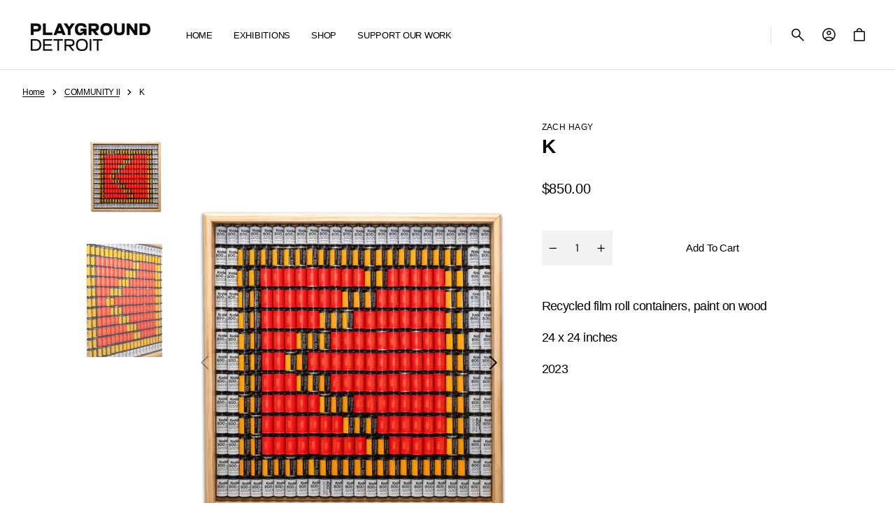

--- FILE ---
content_type: text/html; charset=utf-8
request_url: https://shop.playgrounddetroit.com/products/k
body_size: 42081
content:
<!doctype html>
<html class="no-js" lang="en" data-scheme="light" dir="ltr">
  <head>
    <meta charset="utf-8">
    <meta http-equiv="X-UA-Compatible" content="IE=edge">
    <meta name="viewport" content="width=device-width,initial-scale=1">
    <meta name="theme-color" content="">
    <link rel="canonical" href="https://shop.playgrounddetroit.com/products/k">
    <link rel="preconnect" href="https://cdn.shopify.com" crossorigin><link rel="preconnect" href="https://fonts.shopifycdn.com" crossorigin><title>
      K
 &ndash; PLAYGROUND DETROIT</title>

    
      <meta
        name="description"
        content="Recycled film roll containers, paint on wood 24 x 24 inches 2023"
      >
    

    

<meta property="og:site_name" content="PLAYGROUND DETROIT">
<meta property="og:url" content="https://shop.playgrounddetroit.com/products/k">
<meta property="og:title" content="K">
<meta property="og:type" content="product">
<meta property="og:description" content="Recycled film roll containers, paint on wood 24 x 24 inches 2023"><meta property="og:image" content="http://shop.playgrounddetroit.com/cdn/shop/files/ScreenShot2023-12-02at2.56.06PM.png?v=1701546987">
  <meta property="og:image:secure_url" content="https://shop.playgrounddetroit.com/cdn/shop/files/ScreenShot2023-12-02at2.56.06PM.png?v=1701546987">
  <meta property="og:image:width" content="1730">
  <meta property="og:image:height" content="1620"><meta property="og:price:amount" content="850.00">
  <meta property="og:price:currency" content="USD"><meta name="twitter:card" content="summary_large_image">
<meta name="twitter:title" content="K">
<meta name="twitter:description" content="Recycled film roll containers, paint on wood 24 x 24 inches 2023">


    <script src="//shop.playgrounddetroit.com/cdn/shop/t/8/assets/constants.js?v=57430444635880596041764013321" defer="defer"></script>
    <script src="//shop.playgrounddetroit.com/cdn/shop/t/8/assets/pubsub.js?v=2921868252632587581764013322" defer="defer"></script>
    <script src="//shop.playgrounddetroit.com/cdn/shop/t/8/assets/global.js?v=57873128994837153131764013322" defer="defer"></script><script src="//shop.playgrounddetroit.com/cdn/shop/t/8/assets/quick-add.js?v=151214205193844413851764013322" defer="defer"></script>
      <script src="//shop.playgrounddetroit.com/cdn/shop/t/8/assets/product-form.js?v=105803422254290312501764013322" defer="defer"></script>
    

    <script>
      function calculateScrollbarWidth() {
        const scrollbarWidth = window.innerWidth - document.documentElement.clientWidth
        document.documentElement.style.setProperty('--scrollbar-width', scrollbarWidth + 'px');
      }

      function calculateVh() {
        let vh = window.innerHeight * 0.01;
        document.documentElement.style.setProperty('--vh', `${vh}px`);
      }
    
      window.addEventListener('load', calculateScrollbarWidth);
      window.addEventListener('resize', calculateScrollbarWidth);
    
      window.addEventListener('load', calculateVh);
      window.addEventListener('resize', calculateVh);
    </script>

    <script>window.performance && window.performance.mark && window.performance.mark('shopify.content_for_header.start');</script><meta name="google-site-verification" content="X8WnwN2-4TV2u68Qhi46qlvCB8EsQDVJr1q8CvmVXoY">
<meta id="shopify-digital-wallet" name="shopify-digital-wallet" content="/25482948/digital_wallets/dialog">
<meta name="shopify-checkout-api-token" content="33dd5fb8080330a6ce4aff9aaacabfba">
<meta id="in-context-paypal-metadata" data-shop-id="25482948" data-venmo-supported="false" data-environment="production" data-locale="en_US" data-paypal-v4="true" data-currency="USD">
<link rel="alternate" type="application/json+oembed" href="https://shop.playgrounddetroit.com/products/k.oembed">
<script async="async" src="/checkouts/internal/preloads.js?locale=en-US"></script>
<link rel="preconnect" href="https://shop.app" crossorigin="anonymous">
<script async="async" src="https://shop.app/checkouts/internal/preloads.js?locale=en-US&shop_id=25482948" crossorigin="anonymous"></script>
<script id="apple-pay-shop-capabilities" type="application/json">{"shopId":25482948,"countryCode":"US","currencyCode":"USD","merchantCapabilities":["supports3DS"],"merchantId":"gid:\/\/shopify\/Shop\/25482948","merchantName":"PLAYGROUND DETROIT","requiredBillingContactFields":["postalAddress","email"],"requiredShippingContactFields":["postalAddress","email"],"shippingType":"shipping","supportedNetworks":["visa","masterCard","amex","discover","elo","jcb"],"total":{"type":"pending","label":"PLAYGROUND DETROIT","amount":"1.00"},"shopifyPaymentsEnabled":true,"supportsSubscriptions":true}</script>
<script id="shopify-features" type="application/json">{"accessToken":"33dd5fb8080330a6ce4aff9aaacabfba","betas":["rich-media-storefront-analytics"],"domain":"shop.playgrounddetroit.com","predictiveSearch":true,"shopId":25482948,"locale":"en"}</script>
<script>var Shopify = Shopify || {};
Shopify.shop = "playground-detroit.myshopify.com";
Shopify.locale = "en";
Shopify.currency = {"active":"USD","rate":"1.0"};
Shopify.country = "US";
Shopify.theme = {"name":"Aesthetic","id":148553138368,"schema_name":"Aesthetic","schema_version":"1.3.5","theme_store_id":2514,"role":"main"};
Shopify.theme.handle = "null";
Shopify.theme.style = {"id":null,"handle":null};
Shopify.cdnHost = "shop.playgrounddetroit.com/cdn";
Shopify.routes = Shopify.routes || {};
Shopify.routes.root = "/";</script>
<script type="module">!function(o){(o.Shopify=o.Shopify||{}).modules=!0}(window);</script>
<script>!function(o){function n(){var o=[];function n(){o.push(Array.prototype.slice.apply(arguments))}return n.q=o,n}var t=o.Shopify=o.Shopify||{};t.loadFeatures=n(),t.autoloadFeatures=n()}(window);</script>
<script>
  window.ShopifyPay = window.ShopifyPay || {};
  window.ShopifyPay.apiHost = "shop.app\/pay";
  window.ShopifyPay.redirectState = null;
</script>
<script id="shop-js-analytics" type="application/json">{"pageType":"product"}</script>
<script defer="defer" async type="module" src="//shop.playgrounddetroit.com/cdn/shopifycloud/shop-js/modules/v2/client.init-shop-cart-sync_dlpDe4U9.en.esm.js"></script>
<script defer="defer" async type="module" src="//shop.playgrounddetroit.com/cdn/shopifycloud/shop-js/modules/v2/chunk.common_FunKbpTJ.esm.js"></script>
<script type="module">
  await import("//shop.playgrounddetroit.com/cdn/shopifycloud/shop-js/modules/v2/client.init-shop-cart-sync_dlpDe4U9.en.esm.js");
await import("//shop.playgrounddetroit.com/cdn/shopifycloud/shop-js/modules/v2/chunk.common_FunKbpTJ.esm.js");

  window.Shopify.SignInWithShop?.initShopCartSync?.({"fedCMEnabled":true,"windoidEnabled":true});

</script>
<script>
  window.Shopify = window.Shopify || {};
  if (!window.Shopify.featureAssets) window.Shopify.featureAssets = {};
  window.Shopify.featureAssets['shop-js'] = {"shop-cart-sync":["modules/v2/client.shop-cart-sync_DIWHqfTk.en.esm.js","modules/v2/chunk.common_FunKbpTJ.esm.js"],"init-fed-cm":["modules/v2/client.init-fed-cm_CmNkGb1A.en.esm.js","modules/v2/chunk.common_FunKbpTJ.esm.js"],"shop-button":["modules/v2/client.shop-button_Dpfxl9vG.en.esm.js","modules/v2/chunk.common_FunKbpTJ.esm.js"],"shop-cash-offers":["modules/v2/client.shop-cash-offers_CtPYbIPM.en.esm.js","modules/v2/chunk.common_FunKbpTJ.esm.js","modules/v2/chunk.modal_n1zSoh3t.esm.js"],"init-windoid":["modules/v2/client.init-windoid_V_O5I0mt.en.esm.js","modules/v2/chunk.common_FunKbpTJ.esm.js"],"shop-toast-manager":["modules/v2/client.shop-toast-manager_p8J9W8kY.en.esm.js","modules/v2/chunk.common_FunKbpTJ.esm.js"],"init-shop-email-lookup-coordinator":["modules/v2/client.init-shop-email-lookup-coordinator_DUdFDmvK.en.esm.js","modules/v2/chunk.common_FunKbpTJ.esm.js"],"init-shop-cart-sync":["modules/v2/client.init-shop-cart-sync_dlpDe4U9.en.esm.js","modules/v2/chunk.common_FunKbpTJ.esm.js"],"pay-button":["modules/v2/client.pay-button_x_P2fRzB.en.esm.js","modules/v2/chunk.common_FunKbpTJ.esm.js"],"shop-login-button":["modules/v2/client.shop-login-button_C3-NmE42.en.esm.js","modules/v2/chunk.common_FunKbpTJ.esm.js","modules/v2/chunk.modal_n1zSoh3t.esm.js"],"avatar":["modules/v2/client.avatar_BTnouDA3.en.esm.js"],"init-shop-for-new-customer-accounts":["modules/v2/client.init-shop-for-new-customer-accounts_aeWumpsw.en.esm.js","modules/v2/client.shop-login-button_C3-NmE42.en.esm.js","modules/v2/chunk.common_FunKbpTJ.esm.js","modules/v2/chunk.modal_n1zSoh3t.esm.js"],"init-customer-accounts-sign-up":["modules/v2/client.init-customer-accounts-sign-up_CRLhpYdY.en.esm.js","modules/v2/client.shop-login-button_C3-NmE42.en.esm.js","modules/v2/chunk.common_FunKbpTJ.esm.js","modules/v2/chunk.modal_n1zSoh3t.esm.js"],"checkout-modal":["modules/v2/client.checkout-modal_EOl6FxyC.en.esm.js","modules/v2/chunk.common_FunKbpTJ.esm.js","modules/v2/chunk.modal_n1zSoh3t.esm.js"],"init-customer-accounts":["modules/v2/client.init-customer-accounts_BkuyBVsz.en.esm.js","modules/v2/client.shop-login-button_C3-NmE42.en.esm.js","modules/v2/chunk.common_FunKbpTJ.esm.js","modules/v2/chunk.modal_n1zSoh3t.esm.js"],"shop-follow-button":["modules/v2/client.shop-follow-button_DDNA7Aw9.en.esm.js","modules/v2/chunk.common_FunKbpTJ.esm.js","modules/v2/chunk.modal_n1zSoh3t.esm.js"],"lead-capture":["modules/v2/client.lead-capture_LZVhB0lN.en.esm.js","modules/v2/chunk.common_FunKbpTJ.esm.js","modules/v2/chunk.modal_n1zSoh3t.esm.js"],"shop-login":["modules/v2/client.shop-login_D4d_T_FR.en.esm.js","modules/v2/chunk.common_FunKbpTJ.esm.js","modules/v2/chunk.modal_n1zSoh3t.esm.js"],"payment-terms":["modules/v2/client.payment-terms_g-geHK5T.en.esm.js","modules/v2/chunk.common_FunKbpTJ.esm.js","modules/v2/chunk.modal_n1zSoh3t.esm.js"]};
</script>
<script>(function() {
  var isLoaded = false;
  function asyncLoad() {
    if (isLoaded) return;
    isLoaded = true;
    var urls = ["https:\/\/chimpstatic.com\/mcjs-connected\/js\/users\/55d826d74e07d74db75073321\/0778c39aae1520658707a9909.js?shop=playground-detroit.myshopify.com","https:\/\/cdn.sesami.co\/shopify.js?shop=playground-detroit.myshopify.com"];
    for (var i = 0; i < urls.length; i++) {
      var s = document.createElement('script');
      s.type = 'text/javascript';
      s.async = true;
      s.src = urls[i];
      var x = document.getElementsByTagName('script')[0];
      x.parentNode.insertBefore(s, x);
    }
  };
  if(window.attachEvent) {
    window.attachEvent('onload', asyncLoad);
  } else {
    window.addEventListener('load', asyncLoad, false);
  }
})();</script>
<script id="__st">var __st={"a":25482948,"offset":-18000,"reqid":"5de5a810-8dab-4705-9471-ed3389d56b49-1765470459","pageurl":"shop.playgrounddetroit.com\/products\/k","u":"e4e526f8724f","p":"product","rtyp":"product","rid":7654933266624};</script>
<script>window.ShopifyPaypalV4VisibilityTracking = true;</script>
<script id="captcha-bootstrap">!function(){'use strict';const t='contact',e='account',n='new_comment',o=[[t,t],['blogs',n],['comments',n],[t,'customer']],c=[[e,'customer_login'],[e,'guest_login'],[e,'recover_customer_password'],[e,'create_customer']],r=t=>t.map((([t,e])=>`form[action*='/${t}']:not([data-nocaptcha='true']) input[name='form_type'][value='${e}']`)).join(','),a=t=>()=>t?[...document.querySelectorAll(t)].map((t=>t.form)):[];function s(){const t=[...o],e=r(t);return a(e)}const i='password',u='form_key',d=['recaptcha-v3-token','g-recaptcha-response','h-captcha-response',i],f=()=>{try{return window.sessionStorage}catch{return}},m='__shopify_v',_=t=>t.elements[u];function p(t,e,n=!1){try{const o=window.sessionStorage,c=JSON.parse(o.getItem(e)),{data:r}=function(t){const{data:e,action:n}=t;return t[m]||n?{data:e,action:n}:{data:t,action:n}}(c);for(const[e,n]of Object.entries(r))t.elements[e]&&(t.elements[e].value=n);n&&o.removeItem(e)}catch(o){console.error('form repopulation failed',{error:o})}}const l='form_type',E='cptcha';function T(t){t.dataset[E]=!0}const w=window,h=w.document,L='Shopify',v='ce_forms',y='captcha';let A=!1;((t,e)=>{const n=(g='f06e6c50-85a8-45c8-87d0-21a2b65856fe',I='https://cdn.shopify.com/shopifycloud/storefront-forms-hcaptcha/ce_storefront_forms_captcha_hcaptcha.v1.5.2.iife.js',D={infoText:'Protected by hCaptcha',privacyText:'Privacy',termsText:'Terms'},(t,e,n)=>{const o=w[L][v],c=o.bindForm;if(c)return c(t,g,e,D).then(n);var r;o.q.push([[t,g,e,D],n]),r=I,A||(h.body.append(Object.assign(h.createElement('script'),{id:'captcha-provider',async:!0,src:r})),A=!0)});var g,I,D;w[L]=w[L]||{},w[L][v]=w[L][v]||{},w[L][v].q=[],w[L][y]=w[L][y]||{},w[L][y].protect=function(t,e){n(t,void 0,e),T(t)},Object.freeze(w[L][y]),function(t,e,n,w,h,L){const[v,y,A,g]=function(t,e,n){const i=e?o:[],u=t?c:[],d=[...i,...u],f=r(d),m=r(i),_=r(d.filter((([t,e])=>n.includes(e))));return[a(f),a(m),a(_),s()]}(w,h,L),I=t=>{const e=t.target;return e instanceof HTMLFormElement?e:e&&e.form},D=t=>v().includes(t);t.addEventListener('submit',(t=>{const e=I(t);if(!e)return;const n=D(e)&&!e.dataset.hcaptchaBound&&!e.dataset.recaptchaBound,o=_(e),c=g().includes(e)&&(!o||!o.value);(n||c)&&t.preventDefault(),c&&!n&&(function(t){try{if(!f())return;!function(t){const e=f();if(!e)return;const n=_(t);if(!n)return;const o=n.value;o&&e.removeItem(o)}(t);const e=Array.from(Array(32),(()=>Math.random().toString(36)[2])).join('');!function(t,e){_(t)||t.append(Object.assign(document.createElement('input'),{type:'hidden',name:u})),t.elements[u].value=e}(t,e),function(t,e){const n=f();if(!n)return;const o=[...t.querySelectorAll(`input[type='${i}']`)].map((({name:t})=>t)),c=[...d,...o],r={};for(const[a,s]of new FormData(t).entries())c.includes(a)||(r[a]=s);n.setItem(e,JSON.stringify({[m]:1,action:t.action,data:r}))}(t,e)}catch(e){console.error('failed to persist form',e)}}(e),e.submit())}));const S=(t,e)=>{t&&!t.dataset[E]&&(n(t,e.some((e=>e===t))),T(t))};for(const o of['focusin','change'])t.addEventListener(o,(t=>{const e=I(t);D(e)&&S(e,y())}));const B=e.get('form_key'),M=e.get(l),P=B&&M;t.addEventListener('DOMContentLoaded',(()=>{const t=y();if(P)for(const e of t)e.elements[l].value===M&&p(e,B);[...new Set([...A(),...v().filter((t=>'true'===t.dataset.shopifyCaptcha))])].forEach((e=>S(e,t)))}))}(h,new URLSearchParams(w.location.search),n,t,e,['guest_login'])})(!0,!0)}();</script>
<script integrity="sha256-52AcMU7V7pcBOXWImdc/TAGTFKeNjmkeM1Pvks/DTgc=" data-source-attribution="shopify.loadfeatures" defer="defer" src="//shop.playgrounddetroit.com/cdn/shopifycloud/storefront/assets/storefront/load_feature-81c60534.js" crossorigin="anonymous"></script>
<script crossorigin="anonymous" defer="defer" src="//shop.playgrounddetroit.com/cdn/shopifycloud/storefront/assets/shopify_pay/storefront-65b4c6d7.js?v=20250812"></script>
<script data-source-attribution="shopify.dynamic_checkout.dynamic.init">var Shopify=Shopify||{};Shopify.PaymentButton=Shopify.PaymentButton||{isStorefrontPortableWallets:!0,init:function(){window.Shopify.PaymentButton.init=function(){};var t=document.createElement("script");t.src="https://shop.playgrounddetroit.com/cdn/shopifycloud/portable-wallets/latest/portable-wallets.en.js",t.type="module",document.head.appendChild(t)}};
</script>
<script data-source-attribution="shopify.dynamic_checkout.buyer_consent">
  function portableWalletsHideBuyerConsent(e){var t=document.getElementById("shopify-buyer-consent"),n=document.getElementById("shopify-subscription-policy-button");t&&n&&(t.classList.add("hidden"),t.setAttribute("aria-hidden","true"),n.removeEventListener("click",e))}function portableWalletsShowBuyerConsent(e){var t=document.getElementById("shopify-buyer-consent"),n=document.getElementById("shopify-subscription-policy-button");t&&n&&(t.classList.remove("hidden"),t.removeAttribute("aria-hidden"),n.addEventListener("click",e))}window.Shopify?.PaymentButton&&(window.Shopify.PaymentButton.hideBuyerConsent=portableWalletsHideBuyerConsent,window.Shopify.PaymentButton.showBuyerConsent=portableWalletsShowBuyerConsent);
</script>
<script data-source-attribution="shopify.dynamic_checkout.cart.bootstrap">document.addEventListener("DOMContentLoaded",(function(){function t(){return document.querySelector("shopify-accelerated-checkout-cart, shopify-accelerated-checkout")}if(t())Shopify.PaymentButton.init();else{new MutationObserver((function(e,n){t()&&(Shopify.PaymentButton.init(),n.disconnect())})).observe(document.body,{childList:!0,subtree:!0})}}));
</script>
<link id="shopify-accelerated-checkout-styles" rel="stylesheet" media="screen" href="https://shop.playgrounddetroit.com/cdn/shopifycloud/portable-wallets/latest/accelerated-checkout-backwards-compat.css" crossorigin="anonymous">
<style id="shopify-accelerated-checkout-cart">
        #shopify-buyer-consent {
  margin-top: 1em;
  display: inline-block;
  width: 100%;
}

#shopify-buyer-consent.hidden {
  display: none;
}

#shopify-subscription-policy-button {
  background: none;
  border: none;
  padding: 0;
  text-decoration: underline;
  font-size: inherit;
  cursor: pointer;
}

#shopify-subscription-policy-button::before {
  box-shadow: none;
}

      </style>
<script id="sections-script" data-sections="main-product,header" defer="defer" src="//shop.playgrounddetroit.com/cdn/shop/t/8/compiled_assets/scripts.js?3562"></script>
<script>window.performance && window.performance.mark && window.performance.mark('shopify.content_for_header.end');</script>


    <style data-shopify>
        @font-face {
  font-family: "DM Sans";
  font-weight: 400;
  font-style: normal;
  font-display: swap;
  src: url("//shop.playgrounddetroit.com/cdn/fonts/dm_sans/dmsans_n4.ec80bd4dd7e1a334c969c265873491ae56018d72.woff2") format("woff2"),
       url("//shop.playgrounddetroit.com/cdn/fonts/dm_sans/dmsans_n4.87bdd914d8a61247b911147ae68e754d695c58a6.woff") format("woff");
}

        @font-face {
  font-family: "DM Sans";
  font-weight: 400;
  font-style: normal;
  font-display: swap;
  src: url("//shop.playgrounddetroit.com/cdn/fonts/dm_sans/dmsans_n4.ec80bd4dd7e1a334c969c265873491ae56018d72.woff2") format("woff2"),
       url("//shop.playgrounddetroit.com/cdn/fonts/dm_sans/dmsans_n4.87bdd914d8a61247b911147ae68e754d695c58a6.woff") format("woff");
}

        @font-face {
  font-family: "DM Sans";
  font-weight: 400;
  font-style: normal;
  font-display: swap;
  src: url("//shop.playgrounddetroit.com/cdn/fonts/dm_sans/dmsans_n4.ec80bd4dd7e1a334c969c265873491ae56018d72.woff2") format("woff2"),
       url("//shop.playgrounddetroit.com/cdn/fonts/dm_sans/dmsans_n4.87bdd914d8a61247b911147ae68e754d695c58a6.woff") format("woff");
}

        @font-face {
  font-family: "DM Sans";
  font-weight: 700;
  font-style: normal;
  font-display: swap;
  src: url("//shop.playgrounddetroit.com/cdn/fonts/dm_sans/dmsans_n7.97e21d81502002291ea1de8aefb79170c6946ce5.woff2") format("woff2"),
       url("//shop.playgrounddetroit.com/cdn/fonts/dm_sans/dmsans_n7.af5c214f5116410ca1d53a2090665620e78e2e1b.woff") format("woff");
}

        @font-face {
  font-family: "DM Sans";
  font-weight: 400;
  font-style: normal;
  font-display: swap;
  src: url("//shop.playgrounddetroit.com/cdn/fonts/dm_sans/dmsans_n4.ec80bd4dd7e1a334c969c265873491ae56018d72.woff2") format("woff2"),
       url("//shop.playgrounddetroit.com/cdn/fonts/dm_sans/dmsans_n4.87bdd914d8a61247b911147ae68e754d695c58a6.woff") format("woff");
}

        @font-face {
  font-family: "DM Sans";
  font-weight: 400;
  font-style: normal;
  font-display: swap;
  src: url("//shop.playgrounddetroit.com/cdn/fonts/dm_sans/dmsans_n4.ec80bd4dd7e1a334c969c265873491ae56018d72.woff2") format("woff2"),
       url("//shop.playgrounddetroit.com/cdn/fonts/dm_sans/dmsans_n4.87bdd914d8a61247b911147ae68e754d695c58a6.woff") format("woff");
}

        @font-face {
  font-family: "DM Sans";
  font-weight: 700;
  font-style: normal;
  font-display: swap;
  src: url("//shop.playgrounddetroit.com/cdn/fonts/dm_sans/dmsans_n7.97e21d81502002291ea1de8aefb79170c6946ce5.woff2") format("woff2"),
       url("//shop.playgrounddetroit.com/cdn/fonts/dm_sans/dmsans_n7.af5c214f5116410ca1d53a2090665620e78e2e1b.woff") format("woff");
}

        @font-face {
  font-family: "DM Sans";
  font-weight: 500;
  font-style: normal;
  font-display: swap;
  src: url("//shop.playgrounddetroit.com/cdn/fonts/dm_sans/dmsans_n5.8a0f1984c77eb7186ceb87c4da2173ff65eb012e.woff2") format("woff2"),
       url("//shop.playgrounddetroit.com/cdn/fonts/dm_sans/dmsans_n5.9ad2e755a89e15b3d6c53259daad5fc9609888e6.woff") format("woff");
}

        @font-face {
  font-family: "DM Sans";
  font-weight: 400;
  font-style: normal;
  font-display: swap;
  src: url("//shop.playgrounddetroit.com/cdn/fonts/dm_sans/dmsans_n4.ec80bd4dd7e1a334c969c265873491ae56018d72.woff2") format("woff2"),
       url("//shop.playgrounddetroit.com/cdn/fonts/dm_sans/dmsans_n4.87bdd914d8a61247b911147ae68e754d695c58a6.woff") format("woff");
}

        @font-face {
  font-family: "DM Sans";
  font-weight: 400;
  font-style: normal;
  font-display: swap;
  src: url("//shop.playgrounddetroit.com/cdn/fonts/dm_sans/dmsans_n4.ec80bd4dd7e1a334c969c265873491ae56018d72.woff2") format("woff2"),
       url("//shop.playgrounddetroit.com/cdn/fonts/dm_sans/dmsans_n4.87bdd914d8a61247b911147ae68e754d695c58a6.woff") format("woff");
}

        @font-face {
  font-family: "DM Sans";
  font-weight: 400;
  font-style: normal;
  font-display: swap;
  src: url("//shop.playgrounddetroit.com/cdn/fonts/dm_sans/dmsans_n4.ec80bd4dd7e1a334c969c265873491ae56018d72.woff2") format("woff2"),
       url("//shop.playgrounddetroit.com/cdn/fonts/dm_sans/dmsans_n4.87bdd914d8a61247b911147ae68e754d695c58a6.woff") format("woff");
}

        @font-face {
  font-family: "DM Sans";
  font-weight: 300;
  font-style: normal;
  font-display: swap;
  src: url("//shop.playgrounddetroit.com/cdn/fonts/dm_sans/dmsans_n3.d218434bb518134511e5205d90c23cfb8a1b261b.woff2") format("woff2"),
       url("//shop.playgrounddetroit.com/cdn/fonts/dm_sans/dmsans_n3.0c324a11de656e0e3f656188ad5de9ff34f70c04.woff") format("woff");
}

        @font-face {
  font-family: "DM Sans";
  font-weight: 400;
  font-style: normal;
  font-display: swap;
  src: url("//shop.playgrounddetroit.com/cdn/fonts/dm_sans/dmsans_n4.ec80bd4dd7e1a334c969c265873491ae56018d72.woff2") format("woff2"),
       url("//shop.playgrounddetroit.com/cdn/fonts/dm_sans/dmsans_n4.87bdd914d8a61247b911147ae68e754d695c58a6.woff") format("woff");
}

        @font-face {
  font-family: "DM Sans";
  font-weight: 500;
  font-style: normal;
  font-display: swap;
  src: url("//shop.playgrounddetroit.com/cdn/fonts/dm_sans/dmsans_n5.8a0f1984c77eb7186ceb87c4da2173ff65eb012e.woff2") format("woff2"),
       url("//shop.playgrounddetroit.com/cdn/fonts/dm_sans/dmsans_n5.9ad2e755a89e15b3d6c53259daad5fc9609888e6.woff") format("woff");
}

        @font-face {
  font-family: "DM Sans";
  font-weight: 700;
  font-style: normal;
  font-display: swap;
  src: url("//shop.playgrounddetroit.com/cdn/fonts/dm_sans/dmsans_n7.97e21d81502002291ea1de8aefb79170c6946ce5.woff2") format("woff2"),
       url("//shop.playgrounddetroit.com/cdn/fonts/dm_sans/dmsans_n7.af5c214f5116410ca1d53a2090665620e78e2e1b.woff") format("woff");
}

        @font-face {
  font-family: "DM Sans";
  font-weight: 400;
  font-style: italic;
  font-display: swap;
  src: url("//shop.playgrounddetroit.com/cdn/fonts/dm_sans/dmsans_i4.b8fe05e69ee95d5a53155c346957d8cbf5081c1a.woff2") format("woff2"),
       url("//shop.playgrounddetroit.com/cdn/fonts/dm_sans/dmsans_i4.403fe28ee2ea63e142575c0aa47684d65f8c23a0.woff") format("woff");
}

        @font-face {
  font-family: "DM Sans";
  font-weight: 400;
  font-style: normal;
  font-display: swap;
  src: url("//shop.playgrounddetroit.com/cdn/fonts/dm_sans/dmsans_n4.ec80bd4dd7e1a334c969c265873491ae56018d72.woff2") format("woff2"),
       url("//shop.playgrounddetroit.com/cdn/fonts/dm_sans/dmsans_n4.87bdd914d8a61247b911147ae68e754d695c58a6.woff") format("woff");
}

        @font-face {
  font-family: "DM Sans";
  font-weight: 500;
  font-style: normal;
  font-display: swap;
  src: url("//shop.playgrounddetroit.com/cdn/fonts/dm_sans/dmsans_n5.8a0f1984c77eb7186ceb87c4da2173ff65eb012e.woff2") format("woff2"),
       url("//shop.playgrounddetroit.com/cdn/fonts/dm_sans/dmsans_n5.9ad2e755a89e15b3d6c53259daad5fc9609888e6.woff") format("woff");
}

        @font-face {
  font-family: "DM Sans";
  font-weight: 400;
  font-style: normal;
  font-display: swap;
  src: url("//shop.playgrounddetroit.com/cdn/fonts/dm_sans/dmsans_n4.ec80bd4dd7e1a334c969c265873491ae56018d72.woff2") format("woff2"),
       url("//shop.playgrounddetroit.com/cdn/fonts/dm_sans/dmsans_n4.87bdd914d8a61247b911147ae68e754d695c58a6.woff") format("woff");
}

        @font-face {
  font-family: "DM Sans";
  font-weight: 500;
  font-style: normal;
  font-display: swap;
  src: url("//shop.playgrounddetroit.com/cdn/fonts/dm_sans/dmsans_n5.8a0f1984c77eb7186ceb87c4da2173ff65eb012e.woff2") format("woff2"),
       url("//shop.playgrounddetroit.com/cdn/fonts/dm_sans/dmsans_n5.9ad2e755a89e15b3d6c53259daad5fc9609888e6.woff") format("woff");
}

        @font-face {
  font-family: "DM Sans";
  font-weight: 400;
  font-style: italic;
  font-display: swap;
  src: url("//shop.playgrounddetroit.com/cdn/fonts/dm_sans/dmsans_i4.b8fe05e69ee95d5a53155c346957d8cbf5081c1a.woff2") format("woff2"),
       url("//shop.playgrounddetroit.com/cdn/fonts/dm_sans/dmsans_i4.403fe28ee2ea63e142575c0aa47684d65f8c23a0.woff") format("woff");
}

        @font-face {
  font-family: "DM Sans";
  font-weight: 700;
  font-style: italic;
  font-display: swap;
  src: url("//shop.playgrounddetroit.com/cdn/fonts/dm_sans/dmsans_i7.52b57f7d7342eb7255084623d98ab83fd96e7f9b.woff2") format("woff2"),
       url("//shop.playgrounddetroit.com/cdn/fonts/dm_sans/dmsans_i7.d5e14ef18a1d4a8ce78a4187580b4eb1759c2eda.woff") format("woff");
}


        
          :root,
          [data-scheme=light] .color-background-1 {
            --color-background: 255,255,255;
            --color-background-secondary: 255,255,255;
            --color-background-tertiary: 242,242,242;
            
              --gradient-background: #ffffff;
            
            --color-foreground: 0, 0, 0;
            --color-foreground-secondary: 0, 0, 0;
            --color-foreground-tertiary: 0, 0, 0;
            --color-foreground-title: 0, 0, 0;

            --color-button-text: 0, 0, 0;
            --color-button-text-hover: 255, 255, 255;
            --color-button: 255, 255, 255;
            --color-button-hover: 0, 0, 0;

            --color-button-secondary-border: 223, 223, 223;
            --color-button-secondary-border-hover: 195, 195, 195;
            --color-button-secondary-text: 0, 0, 0;
            --color-button-secondary-text-hover: 0, 0, 0;

            --color-button-tertiary-text: 0, 0, 0;
            --color-button-tertiary-text-hover: 0, 0, 0;

            --color-overlay: 0, 0, 0;
            --color-border-input: 223, 223, 223;
            --color-border-input-hover: 0, 0, 0;
            --color-background-input: 255, 255, 255;
            --color-background-input-hover: 255, 255, 255;
            --color-border: 223, 223, 223;
            --color-badge-background: 255, 255, 255;
            --color-badge-text: 0, 0, 0;
            --color-badge-text-sale: 219, 39, 39;

            --color-card-price-new: 0, 0, 0;
            --color-card-price-old: 109, 109, 109;
          }
          @media (prefers-color-scheme: light) {
            :root,
            [data-scheme=auto] .color-background-1 {
              --color-background: 255,255,255;
              --color-background-secondary: 255,255,255;
              --color-background-tertiary: 242,242,242;
              
                --gradient-background: #ffffff;
              
              --color-foreground: 0, 0, 0;
              --color-foreground-secondary: 0, 0, 0;
              --color-foreground-tertiary: 0, 0, 0;
              --color-foreground-title: 0, 0, 0;

              --color-button-text: 0, 0, 0;
              --color-button-text-hover: 255, 255, 255;
              --color-button: 255, 255, 255;
              --color-button-hover: 0, 0, 0;

              --color-button-secondary-border: 223, 223, 223;
              --color-button-secondary-border-hover: 195, 195, 195;
              --color-button-secondary-text: 0, 0, 0;
              --color-button-secondary-text-hover: 0, 0, 0;

              --color-button-tertiary-text: 0, 0, 0;
              --color-button-tertiary-text-hover: 0, 0, 0;

              --color-overlay: 0, 0, 0;
              --color-border-input: 223, 223, 223;
              --color-border-input-hover: 0, 0, 0;
              --color-background-input: 255, 255, 255;
              --color-background-input-hover: 255, 255, 255;
              --color-border: 223, 223, 223;
              --color-badge-background: 255, 255, 255;
              --color-badge-text: 0, 0, 0;
              --color-badge-text-sale: 219, 39, 39;

              --color-card-price-new: 0, 0, 0;
              --color-card-price-old: 109, 109, 109;
            }
          }
        
          
          [data-scheme=light] .color-background-2 {
            --color-background: 255,255,255;
            --color-background-secondary: 255,255,255;
            --color-background-tertiary: 242,242,242;
            
              --gradient-background: #ffffff;
            
            --color-foreground: 255, 255, 255;
            --color-foreground-secondary: 255, 255, 255;
            --color-foreground-tertiary: 255, 255, 255;
            --color-foreground-title: 255, 255, 255;

            --color-button-text: 0, 0, 0;
            --color-button-text-hover: 255, 255, 255;
            --color-button: 255, 255, 255;
            --color-button-hover: 62, 62, 62;

            --color-button-secondary-border: 223, 223, 223;
            --color-button-secondary-border-hover: 195, 195, 195;
            --color-button-secondary-text: 19, 19, 19;
            --color-button-secondary-text-hover: 19, 19, 19;

            --color-button-tertiary-text: 0, 0, 0;
            --color-button-tertiary-text-hover: 0, 0, 0;

            --color-overlay: 0, 0, 0;
            --color-border-input: 223, 223, 223;
            --color-border-input-hover: 19, 19, 19;
            --color-background-input: 245, 240, 237;
            --color-background-input-hover: 245, 240, 237;
            --color-border: 255, 255, 255;
            --color-badge-background: 255, 255, 255;
            --color-badge-text: 19, 19, 19;
            --color-badge-text-sale: 219, 39, 39;

            --color-card-price-new: 19, 19, 19;
            --color-card-price-old: 109, 109, 109;
          }
          @media (prefers-color-scheme: light) {
            
            [data-scheme=auto] .color-background-2 {
              --color-background: 255,255,255;
              --color-background-secondary: 255,255,255;
              --color-background-tertiary: 242,242,242;
              
                --gradient-background: #ffffff;
              
              --color-foreground: 255, 255, 255;
              --color-foreground-secondary: 255, 255, 255;
              --color-foreground-tertiary: 255, 255, 255;
              --color-foreground-title: 255, 255, 255;

              --color-button-text: 0, 0, 0;
              --color-button-text-hover: 255, 255, 255;
              --color-button: 255, 255, 255;
              --color-button-hover: 62, 62, 62;

              --color-button-secondary-border: 223, 223, 223;
              --color-button-secondary-border-hover: 195, 195, 195;
              --color-button-secondary-text: 19, 19, 19;
              --color-button-secondary-text-hover: 19, 19, 19;

              --color-button-tertiary-text: 0, 0, 0;
              --color-button-tertiary-text-hover: 0, 0, 0;

              --color-overlay: 0, 0, 0;
              --color-border-input: 223, 223, 223;
              --color-border-input-hover: 19, 19, 19;
              --color-background-input: 245, 240, 237;
              --color-background-input-hover: 245, 240, 237;
              --color-border: 255, 255, 255;
              --color-badge-background: 255, 255, 255;
              --color-badge-text: 19, 19, 19;
              --color-badge-text-sale: 219, 39, 39;

              --color-card-price-new: 19, 19, 19;
              --color-card-price-old: 109, 109, 109;
            }
          }
        
          
          [data-scheme=light] .color-background-3 {
            --color-background: 255,255,255;
            --color-background-secondary: 19,19,19;
            --color-background-tertiary: 51,51,51;
            
              --gradient-background: #ffffff;
            
            --color-foreground: 0, 0, 0;
            --color-foreground-secondary: 0, 0, 0;
            --color-foreground-tertiary: 0, 0, 0;
            --color-foreground-title: 0, 0, 0;

            --color-button-text: 255, 255, 255;
            --color-button-text-hover: 255, 255, 255;
            --color-button: 19, 19, 19;
            --color-button-hover: 114, 97, 87;

            --color-button-secondary-border: 62, 62, 62;
            --color-button-secondary-border-hover: 255, 255, 255;
            --color-button-secondary-text: 255, 255, 255;
            --color-button-secondary-text-hover: 255, 255, 255;

            --color-button-tertiary-text: 255, 255, 255;
            --color-button-tertiary-text-hover: 255, 255, 255;

            --color-overlay: 19, 19, 19;
            --color-border-input: 62, 62, 62;
            --color-border-input-hover: 255, 255, 255;
            --color-background-input: 19, 19, 19;
            --color-background-input-hover: 19, 19, 19;
            --color-border: 62, 62, 62;
            --color-badge-background: 255, 255, 255;
            --color-badge-text: 19, 19, 19;
            --color-badge-text-sale: 219, 39, 39;

            --color-card-price-new: 255, 255, 255;
            --color-card-price-old: 138, 138, 138;
          }
          @media (prefers-color-scheme: light) {
            
            [data-scheme=auto] .color-background-3 {
              --color-background: 255,255,255;
              --color-background-secondary: 19,19,19;
              --color-background-tertiary: 51,51,51;
              
                --gradient-background: #ffffff;
              
              --color-foreground: 0, 0, 0;
              --color-foreground-secondary: 0, 0, 0;
              --color-foreground-tertiary: 0, 0, 0;
              --color-foreground-title: 0, 0, 0;

              --color-button-text: 255, 255, 255;
              --color-button-text-hover: 255, 255, 255;
              --color-button: 19, 19, 19;
              --color-button-hover: 114, 97, 87;

              --color-button-secondary-border: 62, 62, 62;
              --color-button-secondary-border-hover: 255, 255, 255;
              --color-button-secondary-text: 255, 255, 255;
              --color-button-secondary-text-hover: 255, 255, 255;

              --color-button-tertiary-text: 255, 255, 255;
              --color-button-tertiary-text-hover: 255, 255, 255;

              --color-overlay: 19, 19, 19;
              --color-border-input: 62, 62, 62;
              --color-border-input-hover: 255, 255, 255;
              --color-background-input: 19, 19, 19;
              --color-background-input-hover: 19, 19, 19;
              --color-border: 62, 62, 62;
              --color-badge-background: 255, 255, 255;
              --color-badge-text: 19, 19, 19;
              --color-badge-text-sale: 219, 39, 39;

              --color-card-price-new: 255, 255, 255;
              --color-card-price-old: 138, 138, 138;
            }
          }
        

        body, .color-background-1, .color-background-2, .color-background-3 {
          color: rgba(var(--color-foreground));
          background-color: rgb(var(--color-background));
        }

        :root {
          --announcement-height: 0px;
          --ann-height: 0px;
          --header-height: 0px;
          --breadcrumbs-height: 0px;
          --scrollbar-width: 0px;
          --vh: 1vh;

          --spaced-section: 5rem;

          --font-body-family: "DM Sans", sans-serif;
          --font-body-style: normal;
          --font-body-weight: 400;

          --font-body-scale: 1.5;
          --font-body-line-height: 1.2;
          --font-body-letter-spacing: -0.2em;

          --font-heading-family: "DM Sans", sans-serif;
          --font-heading-style: normal;
          --font-heading-weight: 400;
          --font-heading-letter-spacing: -0.4em;
          --font-heading-line-height: 1.2;
          --font-heading-text-transform: none;

          --font-section-heading-family: "DM Sans", sans-serif;
          --font-section-heading-style: normal;
          --font-section-heading-weight: 400;

          --font-subtitle-family: "DM Sans", sans-serif;
          --font-subtitle-style: normal;
          --font-subtitle-weight: 700;
          --font-subtitle-text-transform: uppercase;
          --font-subtitle-scale: 1.2;

          --font-heading-h1-scale: 1.0;
          --font-heading-h2-scale: 1.0;
          --font-heading-h3-scale: 1.0;
          --font-heading-h4-scale: 1.0;
          --font-heading-h5-scale: 1.0;

          --font-heading-card-family: "DM Sans", sans-serif;
          --font-heading-card-style: normal;
          --font-heading-card-weight: 400;
          --font-text-card-family: "DM Sans", sans-serif;
          --font-text-card-style: normal;
          --font-text-card-weight: 400;

          --font-heading-card-scale: 1.5;
          --font-text-card-scale: 1.4;

          --font-button-family: "DM Sans", sans-serif;
          --font-button-style: normal;
          --font-button-weight: 700;
          --font-button-text-transform: capitalize;
          --font-button-letter-spacing: -0.01em;
          --font-subtitle-letter-spacing: 0.4em;
          --font-badge-letter-spacing: -0.02em;
          --font-menu-letter-spacing: -0.02em;
          --font-big-menu-letter-spacing: -0.04em;

          --font-header-menu-family: "DM Sans", sans-serif;
          --font-header-menu-style: normal;
          --font-header-menu-weight: 500;
          --font-header-menu-text-transform: none;

          --font-footer-menu-family: "DM Sans", sans-serif;
          --font-footer-menu-style: normal;
          --font-footer-menu-weight: 400;
          --font-footer-link-size: px;
          --font-footer-bottom-link-size: px;

          --font-popups-heading-family: "DM Sans", sans-serif;
          --font-popups-heading-style: normal;
          --font-popups-heading-weight: 400;
          --font-popups-text-family: "DM Sans", sans-serif;
          --font-popups-text-style: normal;
          --font-popups-text-weight: 400;
          --font-popup-heading-scale: 1.23;
          --font-popup-desc-scale: 1.0;
          --font-popup-text-scale: 1.07;
          --font-notification-heading-scale: 1.0;
          --font-notification-text-scale: 1.0;

          --border-radius-main: 0px;
          --border-radius-button: 0px;
          --border-radius-badge: 0px;
          --payment-terms-background-color: ;
        }

        @media screen and (min-width: 990px) {
          :root {
           --spaced-section: 16rem;
          }
        }

        *,
        *::before,
        *::after {
        box-sizing: inherit;
        }

        html {
          box-sizing: border-box;
          font-size: 10px;
          height: 100%;
          -webkit-tap-highlight-color: rgba(0, 0, 0, 0);
          scrollbar-gutter: stable;
        }

        body {
          position: relative;
          display: flex;
          flex-direction: column;
          min-height: 100%;
          margin: 0;
          font-size: calc(var(--font-body-scale) * 1rem - 0.1rem);
          line-height: var(--font-body-line-height);
          font-family: var(--font-body-family);
          font-style: var(--font-body-style);
          font-weight: var(--font-body-weight);
          letter-spacing: calc(var(--font-body-letter-spacing) * 0.1);
          overflow-x: hidden;
          scrollbar-gutter: stable;
        }

        @media screen and (min-width: 750px) {
          body {
            font-size: calc(var(--font-body-scale) * 1rem);
          }
        }

        #MainContent {
          flex-grow: 1;
        }
    </style>

    <style data-shopify>
  
  [data-scheme=dark] .color-background-1 {
  	--color-background: 31, 31, 31;
  	--color-overlay: 0, 0, 0;
  	--gradient-background: rgb(31, 31, 31);
  	--color-foreground: 229, 229, 229;
  	--color-foreground-secondary: 169, 169, 169;
  	--color-foreground-tertiary: 169, 169, 169;
  	--color-foreground-title: 229, 229, 229;
  	--color-border-input: 53, 53, 53;
  	--color-border-input-hover: 63, 63, 63;
  	--color-background-input: 31, 31, 31;
  	--color-background-input-hover: 10, 10, 10;
  	--color-border: 53, 53, 53;
  	--color-announcement-bar: 0, 0, 0;
  	--color-announcement-bar-background-1: 0, 0, 0;
  	--alpha-link: 0.5;
  	--color-button: 53, 53, 53;
  	--color-button-hover: 33, 33, 33;
  	--color-button-text: 229, 229, 229;
  	--color-button-text-hover: 229, 229, 229;
  	--color-button-secondary-border: 53, 53, 53;
  	--color-button-secondary-border-hover: 63, 63, 63;
  	--color-button-secondary-text: 229, 229, 229;
  	--color-button-secondary-text-hover: 229, 229, 229;
  	--color-button-tertiary: 229, 229, 229;
  	--color-button-tertiary-hover: 53, 53, 53;
  	--color-button-tertiary-text: 229, 229, 229;
  	--color-button-tertiary-text-hover: 229, 229, 229;
  	--alpha-button-background: 1;
  	--alpha-button-border: 1;
  	--color-placeholder-input: 229, 229, 229;
  	--color-card-price-new: 229, 229, 229;
  	--color-card-price-old: 169, 169, 169;
  	--color-error-background: 0, 0, 0;
  	--color-title-text: 229, 229, 229;
  }
  @media (prefers-color-scheme: dark) {
  	[data-scheme=auto] .color-background-1 {
  		--color-background: 31, 31, 31;
  		--gradient-background: rgb(31, 31, 31);
  		--color-overlay: 0, 0, 0;
  		--color-foreground: 229, 229, 229;
  		--color-foreground-secondary: 169, 169, 169;
  		--color-foreground-tertiary: 169, 169, 169;
  		--color-foreground-title: 229, 229, 229;
  		--color-border-input: 53, 53, 53;
  		--color-border-input-hover: 63, 63, 63;
  		--color-background-input: 31, 31, 31;
  		--color-background-input-hover: 10, 10, 10;
  		--color-border: 53, 53, 53;
  		--color-announcement-bar: 0, 0, 0;
  		--color-announcement-bar-background-1: 0, 0, 0;
  		--alpha-link: 0.5;
  		--color-button: 53, 53, 53;
  		--color-button-hover: 33, 33, 33;
  		--color-button-text: 229, 229, 229;
  		--color-button-text-hover: 229, 229, 229;
  		--color-button-secondary-border: 53, 53, 53;
  		--color-button-secondary-border-hover: 63, 63, 63;
  		--color-button-secondary-text: 229, 229, 229;
  		--color-button-secondary-text-hover: 229, 229, 229;
  		--color-button-tertiary: 229, 229, 229;
  		--color-button-tertiary-hover: 53, 53, 53;
  		--color-button-tertiary-text: 229, 229, 229;
  		--color-button-tertiary-text-hover: 229, 229, 229;
  		--alpha-button-background: 1;
  		--alpha-button-border: 1;
  		--color-placeholder-input: 229, 229, 229;
  		--color-card-price-new: 229, 229, 229;
  		--color-card-price-old: 169, 169, 169;
  		--color-error-background: 0, 0, 0;
  		--color-title-text: 229, 229, 229;
  	}
  }
  
  [data-scheme=dark] .color-background-2 {
  	--color-background: 31, 31, 31;
  	--color-overlay: 0, 0, 0;
  	--gradient-background: rgb(31, 31, 31);
  	--color-foreground: 229, 229, 229;
  	--color-foreground-secondary: 169, 169, 169;
  	--color-foreground-tertiary: 169, 169, 169;
  	--color-foreground-title: 229, 229, 229;
  	--color-border-input: 53, 53, 53;
  	--color-border-input-hover: 63, 63, 63;
  	--color-background-input: 31, 31, 31;
  	--color-background-input-hover: 10, 10, 10;
  	--color-border: 53, 53, 53;
  	--color-announcement-bar: 0, 0, 0;
  	--color-announcement-bar-background-1: 0, 0, 0;
  	--alpha-link: 0.5;
  	--color-button: 53, 53, 53;
  	--color-button-hover: 33, 33, 33;
  	--color-button-text: 229, 229, 229;
  	--color-button-text-hover: 229, 229, 229;
  	--color-button-secondary-border: 53, 53, 53;
  	--color-button-secondary-border-hover: 63, 63, 63;
  	--color-button-secondary-text: 229, 229, 229;
  	--color-button-secondary-text-hover: 229, 229, 229;
  	--color-button-tertiary: 229, 229, 229;
  	--color-button-tertiary-hover: 53, 53, 53;
  	--color-button-tertiary-text: 229, 229, 229;
  	--color-button-tertiary-text-hover: 229, 229, 229;
  	--alpha-button-background: 1;
  	--alpha-button-border: 1;
  	--color-placeholder-input: 229, 229, 229;
  	--color-card-price-new: 229, 229, 229;
  	--color-card-price-old: 169, 169, 169;
  	--color-error-background: 0, 0, 0;
  	--color-title-text: 229, 229, 229;
  }
  @media (prefers-color-scheme: dark) {
  	[data-scheme=auto] .color-background-2 {
  		--color-background: 31, 31, 31;
  		--gradient-background: rgb(31, 31, 31);
  		--color-overlay: 0, 0, 0;
  		--color-foreground: 229, 229, 229;
  		--color-foreground-secondary: 169, 169, 169;
  		--color-foreground-tertiary: 169, 169, 169;
  		--color-foreground-title: 229, 229, 229;
  		--color-border-input: 53, 53, 53;
  		--color-border-input-hover: 63, 63, 63;
  		--color-background-input: 31, 31, 31;
  		--color-background-input-hover: 10, 10, 10;
  		--color-border: 53, 53, 53;
  		--color-announcement-bar: 0, 0, 0;
  		--color-announcement-bar-background-1: 0, 0, 0;
  		--alpha-link: 0.5;
  		--color-button: 53, 53, 53;
  		--color-button-hover: 33, 33, 33;
  		--color-button-text: 229, 229, 229;
  		--color-button-text-hover: 229, 229, 229;
  		--color-button-secondary-border: 53, 53, 53;
  		--color-button-secondary-border-hover: 63, 63, 63;
  		--color-button-secondary-text: 229, 229, 229;
  		--color-button-secondary-text-hover: 229, 229, 229;
  		--color-button-tertiary: 229, 229, 229;
  		--color-button-tertiary-hover: 53, 53, 53;
  		--color-button-tertiary-text: 229, 229, 229;
  		--color-button-tertiary-text-hover: 229, 229, 229;
  		--alpha-button-background: 1;
  		--alpha-button-border: 1;
  		--color-placeholder-input: 229, 229, 229;
  		--color-card-price-new: 229, 229, 229;
  		--color-card-price-old: 169, 169, 169;
  		--color-error-background: 0, 0, 0;
  		--color-title-text: 229, 229, 229;
  	}
  }
  
  [data-scheme=dark] .color-background-3 {
  	--color-background: 31, 31, 31;
  	--color-overlay: 0, 0, 0;
  	--gradient-background: rgb(31, 31, 31);
  	--color-foreground: 229, 229, 229;
  	--color-foreground-secondary: 169, 169, 169;
  	--color-foreground-tertiary: 169, 169, 169;
  	--color-foreground-title: 229, 229, 229;
  	--color-border-input: 53, 53, 53;
  	--color-border-input-hover: 63, 63, 63;
  	--color-background-input: 31, 31, 31;
  	--color-background-input-hover: 10, 10, 10;
  	--color-border: 53, 53, 53;
  	--color-announcement-bar: 0, 0, 0;
  	--color-announcement-bar-background-1: 0, 0, 0;
  	--alpha-link: 0.5;
  	--color-button: 53, 53, 53;
  	--color-button-hover: 33, 33, 33;
  	--color-button-text: 229, 229, 229;
  	--color-button-text-hover: 229, 229, 229;
  	--color-button-secondary-border: 53, 53, 53;
  	--color-button-secondary-border-hover: 63, 63, 63;
  	--color-button-secondary-text: 229, 229, 229;
  	--color-button-secondary-text-hover: 229, 229, 229;
  	--color-button-tertiary: 229, 229, 229;
  	--color-button-tertiary-hover: 53, 53, 53;
  	--color-button-tertiary-text: 229, 229, 229;
  	--color-button-tertiary-text-hover: 229, 229, 229;
  	--alpha-button-background: 1;
  	--alpha-button-border: 1;
  	--color-placeholder-input: 229, 229, 229;
  	--color-card-price-new: 229, 229, 229;
  	--color-card-price-old: 169, 169, 169;
  	--color-error-background: 0, 0, 0;
  	--color-title-text: 229, 229, 229;
  }
  @media (prefers-color-scheme: dark) {
  	[data-scheme=auto] .color-background-3 {
  		--color-background: 31, 31, 31;
  		--gradient-background: rgb(31, 31, 31);
  		--color-overlay: 0, 0, 0;
  		--color-foreground: 229, 229, 229;
  		--color-foreground-secondary: 169, 169, 169;
  		--color-foreground-tertiary: 169, 169, 169;
  		--color-foreground-title: 229, 229, 229;
  		--color-border-input: 53, 53, 53;
  		--color-border-input-hover: 63, 63, 63;
  		--color-background-input: 31, 31, 31;
  		--color-background-input-hover: 10, 10, 10;
  		--color-border: 53, 53, 53;
  		--color-announcement-bar: 0, 0, 0;
  		--color-announcement-bar-background-1: 0, 0, 0;
  		--alpha-link: 0.5;
  		--color-button: 53, 53, 53;
  		--color-button-hover: 33, 33, 33;
  		--color-button-text: 229, 229, 229;
  		--color-button-text-hover: 229, 229, 229;
  		--color-button-secondary-border: 53, 53, 53;
  		--color-button-secondary-border-hover: 63, 63, 63;
  		--color-button-secondary-text: 229, 229, 229;
  		--color-button-secondary-text-hover: 229, 229, 229;
  		--color-button-tertiary: 229, 229, 229;
  		--color-button-tertiary-hover: 53, 53, 53;
  		--color-button-tertiary-text: 229, 229, 229;
  		--color-button-tertiary-text-hover: 229, 229, 229;
  		--alpha-button-background: 1;
  		--alpha-button-border: 1;
  		--color-placeholder-input: 229, 229, 229;
  		--color-card-price-new: 229, 229, 229;
  		--color-card-price-old: 169, 169, 169;
  		--color-error-background: 0, 0, 0;
  		--color-title-text: 229, 229, 229;
  	}
  }
  
  [data-scheme=dark] {
  	--color-background: 31, 31, 31;
  	--color-background-secondary: 40, 40, 40;
  	--color-background-tertiary: 51, 51, 51;
  	--gradient-background: rgb(31, 31, 31);
  	--color-overlay: 0, 0, 0;
  	--color-foreground: 229, 229, 229;
  	--color-foreground-secondary: 169, 169, 169;
  	--color-foreground-tertiary: 169, 169, 169;
  	--color-foreground-title: 229, 229, 229;
  	--color-border-input: 53, 53, 53;
		--color-border-input-hover: 63, 63, 63;
		--color-background-input: 31, 31, 31;
		--color-background-input-hover: 10, 10, 10;
  	--color-border: 53, 53, 53;
  	--color-announcement-bar: 0, 0, 0;
  	--color-announcement-bar-background-1: 0, 0, 0;
  	--alpha-link: 0.5;
  	--color-button: 53, 53, 53;
  	--color-button-hover: 33, 33, 33;
  	--color-button-text: 229, 229, 229;
  	--color-button-text-hover: 229, 229, 229;
  	--color-button-secondary-border: 53, 53, 53;
  	--color-button-secondary-border-hover: 63, 63, 63;
  	--color-button-secondary-text: 229, 229, 229;
  	--color-button-secondary-text-hover: 229, 229, 229;
  	--color-button-tertiary: 229, 229, 229;
  	--color-button-tertiary-hover: 53, 53, 53;
  	--color-button-tertiary-text: 229, 229, 229;
  	--color-button-tertiary-text-hover: 229, 229, 229;
  	--alpha-button-background: 1;
  	--alpha-button-border: 1;
  	--color-placeholder-input: 229, 229, 229;
  	--color-card-price-new: 229, 229, 229;
  	--color-card-price-old: 169, 169, 169;
  	--color-error-background: 0, 0, 0;
  	--color-title-text: 229, 229, 229;

  	.color-background-1 {
  		--color-background: 31, 31, 31;
   	}
  	.color-background-2 {
  		--color-background: 40, 40, 40;
  		--gradient-background: rgb(40, 40, 40);
  	}
  	.color-background-3 {
  		--color-background: 40, 40, 40;
  		--gradient-background: rgb(40, 40, 40);
  	}
  }
  @media (prefers-color-scheme: dark) {
  	[data-scheme=auto] {
  		--color-background: 31, 31, 31;
  		--color-background-secondary: 40, 40, 40;
			--color-background-tertiary: 51, 51, 51;
  		--gradient-background: rgb(31, 31, 31);
  		--color-overlay: 0, 0, 0;
  		--color-foreground: 229, 229, 229;
  		--color-foreground-secondary: 169, 169, 169;
  		--color-foreground-tertiary: 169, 169, 169;
  		--color-foreground-title: 229, 229, 229;
  		--color-border-input: 53, 53, 53;
  		--color-border-input-hover: 63, 63, 63;
  		--color-background-input: 31, 31, 31;
  		--color-background-input-hover: 10, 10, 10;
  		--color-border: 53, 53, 53;
  		--color-announcement-bar: 0, 0, 0;
  		--color-announcement-bar-background-1: 0, 0, 0;
  		--alpha-link: 0.5;
  		--color-button: 53, 53, 53;
  		--color-button-hover: 33, 33, 33;
  		--color-button-text: 229, 229, 229;
  		--color-button-text-hover: 229, 229, 229;
  		--color-button-secondary-border: 53, 53, 53;
  		--color-button-secondary-border-hover: 63, 63, 63;
  		--color-button-secondary-text: 229, 229, 229;
  		--color-button-secondary-text-hover: 229, 229, 229;
  		--color-button-tertiary: 229, 229, 229;
  		--color-button-tertiary-hover: 53, 53, 53;
  		--color-button-tertiary-text: 229, 229, 229;
  		--color-button-tertiary-text-hover: 229, 229, 229;
  		--alpha-button-background: 1;
  		--alpha-button-border: 1;
  		--color-placeholder-input: 229, 229, 229;
  		--color-card-price-new: 229, 229, 229;
  		--color-card-price-old: 169, 169, 169;
  		--color-error-background: 0, 0, 0;
  		--color-title-text: 229, 229, 229;

  		.color-background-1 {
  			--color-background: 31, 31, 31;
  		}
  		.color-background-2 {
  			--color-background: 40, 40, 40;
  			--gradient-background: rgb(40, 40, 40);
  		}
  		.color-background-3 {
  			--color-background: 40, 40, 40;
  			--gradient-background: rgb(40, 40, 40);
  		}
  	}
  }
</style>

    <link href="//shop.playgrounddetroit.com/cdn/shop/t/8/assets/swiper-bundle.min.css?v=67104566617031410831764013322" rel="stylesheet" type="text/css" media="all" />
    <link href="//shop.playgrounddetroit.com/cdn/shop/t/8/assets/base.css?v=16753450158133681071764168853" rel="stylesheet" type="text/css" media="all" />
    
<link href="//shop.playgrounddetroit.com/cdn/shop/t/8/assets/section-main-product.css?v=173312800491651114721764013322" rel="stylesheet" type="text/css" media="all" />
<link href="//shop.playgrounddetroit.com/cdn/shop/t/8/assets/section-reviews.css?v=119476975658785855441764013322" rel="stylesheet" type="text/css" media="all" />
<link
        rel="stylesheet"
        href="//shop.playgrounddetroit.com/cdn/shop/t/8/assets/component-predictive-search.css?v=53616239775261946771764013321"
        media="print"
        onload="this.media='all'"
      >
      <link rel="preload" as="font" href="//shop.playgrounddetroit.com/cdn/fonts/dm_sans/dmsans_n4.ec80bd4dd7e1a334c969c265873491ae56018d72.woff2" type="font/woff2" crossorigin>
      

      <link rel="preload" as="font" href="//shop.playgrounddetroit.com/cdn/fonts/dm_sans/dmsans_n4.ec80bd4dd7e1a334c969c265873491ae56018d72.woff2" type="font/woff2" crossorigin>
      
<script>
      document.documentElement.className = document.documentElement.className.replace('no-js', 'js');
      if (Shopify.designMode) {
        document.documentElement.classList.add('shopify-design-mode');
      }
    </script>

    <script src="//shop.playgrounddetroit.com/cdn/shop/t/8/assets/jquery-3.6.0.js?v=32573363768646652941764013322" defer="defer"></script>
    <script src="//shop.playgrounddetroit.com/cdn/shop/t/8/assets/swiper-bundle.min.js?v=59665753948720967221764013322" defer="defer"></script>
    <script src="//shop.playgrounddetroit.com/cdn/shop/t/8/assets/product-card.js?v=53754199355093405301764013322" defer="defer"></script>
    <script src="//shop.playgrounddetroit.com/cdn/shop/t/8/assets/popup.js?v=85202642452251649671764013322" defer="defer"></script>

    

    <script>
      let cscoDarkMode = {};

      (function () {
        const body = document.querySelector('html[data-scheme]');

        cscoDarkMode = {
          init: function (e) {
            this.initMode(e);
            window.matchMedia('(prefers-color-scheme: dark)').addListener((e) => {
              this.initMode(e);
            });
          },
          initMode: function (e) {
            let siteScheme = false;
            switch (
              'light' // Field. User’s system preference.
            ) {
              case 'dark':
                siteScheme = 'dark';
                break;
              case 'light':
                siteScheme = 'light';
                break;
              case 'system':
                siteScheme = 'auto';
                break;
            }
            if (siteScheme && siteScheme !== body.getAttribute('data-scheme')) {
              this.changeScheme(siteScheme, false);
            }
          },
          changeScheme: function (siteScheme, cookie) {
            body.setAttribute('data-scheme', siteScheme);
            if (cookie) {
              localStorage.setItem('_color_schema', siteScheme);
            }
          },
        };
      })();

      cscoDarkMode.init();

      document.addEventListener('shopify:section:load', function () {
        setTimeout(() => {
          cscoDarkMode.init();
        }, 100);
      });
    </script>
  <link href="https://monorail-edge.shopifysvc.com" rel="dns-prefetch">
<script>(function(){if ("sendBeacon" in navigator && "performance" in window) {try {var session_token_from_headers = performance.getEntriesByType('navigation')[0].serverTiming.find(x => x.name == '_s').description;} catch {var session_token_from_headers = undefined;}var session_cookie_matches = document.cookie.match(/_shopify_s=([^;]*)/);var session_token_from_cookie = session_cookie_matches && session_cookie_matches.length === 2 ? session_cookie_matches[1] : "";var session_token = session_token_from_headers || session_token_from_cookie || "";function handle_abandonment_event(e) {var entries = performance.getEntries().filter(function(entry) {return /monorail-edge.shopifysvc.com/.test(entry.name);});if (!window.abandonment_tracked && entries.length === 0) {window.abandonment_tracked = true;var currentMs = Date.now();var navigation_start = performance.timing.navigationStart;var payload = {shop_id: 25482948,url: window.location.href,navigation_start,duration: currentMs - navigation_start,session_token,page_type: "product"};window.navigator.sendBeacon("https://monorail-edge.shopifysvc.com/v1/produce", JSON.stringify({schema_id: "online_store_buyer_site_abandonment/1.1",payload: payload,metadata: {event_created_at_ms: currentMs,event_sent_at_ms: currentMs}}));}}window.addEventListener('pagehide', handle_abandonment_event);}}());</script>
<script id="web-pixels-manager-setup">(function e(e,d,r,n,o){if(void 0===o&&(o={}),!Boolean(null===(a=null===(i=window.Shopify)||void 0===i?void 0:i.analytics)||void 0===a?void 0:a.replayQueue)){var i,a;window.Shopify=window.Shopify||{};var t=window.Shopify;t.analytics=t.analytics||{};var s=t.analytics;s.replayQueue=[],s.publish=function(e,d,r){return s.replayQueue.push([e,d,r]),!0};try{self.performance.mark("wpm:start")}catch(e){}var l=function(){var e={modern:/Edge?\/(1{2}[4-9]|1[2-9]\d|[2-9]\d{2}|\d{4,})\.\d+(\.\d+|)|Firefox\/(1{2}[4-9]|1[2-9]\d|[2-9]\d{2}|\d{4,})\.\d+(\.\d+|)|Chrom(ium|e)\/(9{2}|\d{3,})\.\d+(\.\d+|)|(Maci|X1{2}).+ Version\/(15\.\d+|(1[6-9]|[2-9]\d|\d{3,})\.\d+)([,.]\d+|)( \(\w+\)|)( Mobile\/\w+|) Safari\/|Chrome.+OPR\/(9{2}|\d{3,})\.\d+\.\d+|(CPU[ +]OS|iPhone[ +]OS|CPU[ +]iPhone|CPU IPhone OS|CPU iPad OS)[ +]+(15[._]\d+|(1[6-9]|[2-9]\d|\d{3,})[._]\d+)([._]\d+|)|Android:?[ /-](13[3-9]|1[4-9]\d|[2-9]\d{2}|\d{4,})(\.\d+|)(\.\d+|)|Android.+Firefox\/(13[5-9]|1[4-9]\d|[2-9]\d{2}|\d{4,})\.\d+(\.\d+|)|Android.+Chrom(ium|e)\/(13[3-9]|1[4-9]\d|[2-9]\d{2}|\d{4,})\.\d+(\.\d+|)|SamsungBrowser\/([2-9]\d|\d{3,})\.\d+/,legacy:/Edge?\/(1[6-9]|[2-9]\d|\d{3,})\.\d+(\.\d+|)|Firefox\/(5[4-9]|[6-9]\d|\d{3,})\.\d+(\.\d+|)|Chrom(ium|e)\/(5[1-9]|[6-9]\d|\d{3,})\.\d+(\.\d+|)([\d.]+$|.*Safari\/(?![\d.]+ Edge\/[\d.]+$))|(Maci|X1{2}).+ Version\/(10\.\d+|(1[1-9]|[2-9]\d|\d{3,})\.\d+)([,.]\d+|)( \(\w+\)|)( Mobile\/\w+|) Safari\/|Chrome.+OPR\/(3[89]|[4-9]\d|\d{3,})\.\d+\.\d+|(CPU[ +]OS|iPhone[ +]OS|CPU[ +]iPhone|CPU IPhone OS|CPU iPad OS)[ +]+(10[._]\d+|(1[1-9]|[2-9]\d|\d{3,})[._]\d+)([._]\d+|)|Android:?[ /-](13[3-9]|1[4-9]\d|[2-9]\d{2}|\d{4,})(\.\d+|)(\.\d+|)|Mobile Safari.+OPR\/([89]\d|\d{3,})\.\d+\.\d+|Android.+Firefox\/(13[5-9]|1[4-9]\d|[2-9]\d{2}|\d{4,})\.\d+(\.\d+|)|Android.+Chrom(ium|e)\/(13[3-9]|1[4-9]\d|[2-9]\d{2}|\d{4,})\.\d+(\.\d+|)|Android.+(UC? ?Browser|UCWEB|U3)[ /]?(15\.([5-9]|\d{2,})|(1[6-9]|[2-9]\d|\d{3,})\.\d+)\.\d+|SamsungBrowser\/(5\.\d+|([6-9]|\d{2,})\.\d+)|Android.+MQ{2}Browser\/(14(\.(9|\d{2,})|)|(1[5-9]|[2-9]\d|\d{3,})(\.\d+|))(\.\d+|)|K[Aa][Ii]OS\/(3\.\d+|([4-9]|\d{2,})\.\d+)(\.\d+|)/},d=e.modern,r=e.legacy,n=navigator.userAgent;return n.match(d)?"modern":n.match(r)?"legacy":"unknown"}(),u="modern"===l?"modern":"legacy",c=(null!=n?n:{modern:"",legacy:""})[u],f=function(e){return[e.baseUrl,"/wpm","/b",e.hashVersion,"modern"===e.buildTarget?"m":"l",".js"].join("")}({baseUrl:d,hashVersion:r,buildTarget:u}),m=function(e){var d=e.version,r=e.bundleTarget,n=e.surface,o=e.pageUrl,i=e.monorailEndpoint;return{emit:function(e){var a=e.status,t=e.errorMsg,s=(new Date).getTime(),l=JSON.stringify({metadata:{event_sent_at_ms:s},events:[{schema_id:"web_pixels_manager_load/3.1",payload:{version:d,bundle_target:r,page_url:o,status:a,surface:n,error_msg:t},metadata:{event_created_at_ms:s}}]});if(!i)return console&&console.warn&&console.warn("[Web Pixels Manager] No Monorail endpoint provided, skipping logging."),!1;try{return self.navigator.sendBeacon.bind(self.navigator)(i,l)}catch(e){}var u=new XMLHttpRequest;try{return u.open("POST",i,!0),u.setRequestHeader("Content-Type","text/plain"),u.send(l),!0}catch(e){return console&&console.warn&&console.warn("[Web Pixels Manager] Got an unhandled error while logging to Monorail."),!1}}}}({version:r,bundleTarget:l,surface:e.surface,pageUrl:self.location.href,monorailEndpoint:e.monorailEndpoint});try{o.browserTarget=l,function(e){var d=e.src,r=e.async,n=void 0===r||r,o=e.onload,i=e.onerror,a=e.sri,t=e.scriptDataAttributes,s=void 0===t?{}:t,l=document.createElement("script"),u=document.querySelector("head"),c=document.querySelector("body");if(l.async=n,l.src=d,a&&(l.integrity=a,l.crossOrigin="anonymous"),s)for(var f in s)if(Object.prototype.hasOwnProperty.call(s,f))try{l.dataset[f]=s[f]}catch(e){}if(o&&l.addEventListener("load",o),i&&l.addEventListener("error",i),u)u.appendChild(l);else{if(!c)throw new Error("Did not find a head or body element to append the script");c.appendChild(l)}}({src:f,async:!0,onload:function(){if(!function(){var e,d;return Boolean(null===(d=null===(e=window.Shopify)||void 0===e?void 0:e.analytics)||void 0===d?void 0:d.initialized)}()){var d=window.webPixelsManager.init(e)||void 0;if(d){var r=window.Shopify.analytics;r.replayQueue.forEach((function(e){var r=e[0],n=e[1],o=e[2];d.publishCustomEvent(r,n,o)})),r.replayQueue=[],r.publish=d.publishCustomEvent,r.visitor=d.visitor,r.initialized=!0}}},onerror:function(){return m.emit({status:"failed",errorMsg:"".concat(f," has failed to load")})},sri:function(e){var d=/^sha384-[A-Za-z0-9+/=]+$/;return"string"==typeof e&&d.test(e)}(c)?c:"",scriptDataAttributes:o}),m.emit({status:"loading"})}catch(e){m.emit({status:"failed",errorMsg:(null==e?void 0:e.message)||"Unknown error"})}}})({shopId: 25482948,storefrontBaseUrl: "https://shop.playgrounddetroit.com",extensionsBaseUrl: "https://extensions.shopifycdn.com/cdn/shopifycloud/web-pixels-manager",monorailEndpoint: "https://monorail-edge.shopifysvc.com/unstable/produce_batch",surface: "storefront-renderer",enabledBetaFlags: ["2dca8a86"],webPixelsConfigList: [{"id":"1656914112","configuration":"{\"eventPixelIdAddToCart\":\"tw-qteug-qteul\",\"eventPixelIdSiteVisit\":\"tw-qteug-qteui\",\"eventPixelIdPurchase\":\"tw-qteug-qteun\",\"eventPixelIdAddedPaymentInfo\":\"tw-qteug-qteuk\",\"eventPixelIdCheckoutInitiated\":\"tw-qteug-qteum\",\"eventPixelIdContentView\":\"tw-qteug-qteuj\",\"eventPixelIdSearch\":\"tw-qteug-qteuo\",\"basePixelId\":\"qteug\",\"adsAccountId\":\"62cxgi\",\"isDisconnected\":\"0\"}","eventPayloadVersion":"v1","runtimeContext":"STRICT","scriptVersion":"28c5dacefa9312c3f7ebd444dc3c1418","type":"APP","apiClientId":6455335,"privacyPurposes":["ANALYTICS","MARKETING","SALE_OF_DATA"],"dataSharingAdjustments":{"protectedCustomerApprovalScopes":["read_customer_address","read_customer_personal_data"]}},{"id":"523337920","configuration":"{\"config\":\"{\\\"pixel_id\\\":\\\"AW-808571153\\\",\\\"target_country\\\":\\\"US\\\",\\\"gtag_events\\\":[{\\\"type\\\":\\\"search\\\",\\\"action_label\\\":\\\"AW-808571153\\\/zeiKCK38noEDEJGix4ED\\\"},{\\\"type\\\":\\\"begin_checkout\\\",\\\"action_label\\\":\\\"AW-808571153\\\/CIQYCKr8noEDEJGix4ED\\\"},{\\\"type\\\":\\\"view_item\\\",\\\"action_label\\\":[\\\"AW-808571153\\\/a9sFCKT8noEDEJGix4ED\\\",\\\"MC-8NG512LGXD\\\"]},{\\\"type\\\":\\\"purchase\\\",\\\"action_label\\\":[\\\"AW-808571153\\\/olopCKH8noEDEJGix4ED\\\",\\\"MC-8NG512LGXD\\\"]},{\\\"type\\\":\\\"page_view\\\",\\\"action_label\\\":[\\\"AW-808571153\\\/GY0kCJ78noEDEJGix4ED\\\",\\\"MC-8NG512LGXD\\\"]},{\\\"type\\\":\\\"add_payment_info\\\",\\\"action_label\\\":\\\"AW-808571153\\\/MdiUCLD8noEDEJGix4ED\\\"},{\\\"type\\\":\\\"add_to_cart\\\",\\\"action_label\\\":\\\"AW-808571153\\\/UqXQCKf8noEDEJGix4ED\\\"}],\\\"enable_monitoring_mode\\\":false}\"}","eventPayloadVersion":"v1","runtimeContext":"OPEN","scriptVersion":"b2a88bafab3e21179ed38636efcd8a93","type":"APP","apiClientId":1780363,"privacyPurposes":[],"dataSharingAdjustments":{"protectedCustomerApprovalScopes":["read_customer_address","read_customer_email","read_customer_name","read_customer_personal_data","read_customer_phone"]}},{"id":"249888960","configuration":"{\"pixel_id\":\"3010546732321900\",\"pixel_type\":\"facebook_pixel\",\"metaapp_system_user_token\":\"-\"}","eventPayloadVersion":"v1","runtimeContext":"OPEN","scriptVersion":"ca16bc87fe92b6042fbaa3acc2fbdaa6","type":"APP","apiClientId":2329312,"privacyPurposes":["ANALYTICS","MARKETING","SALE_OF_DATA"],"dataSharingAdjustments":{"protectedCustomerApprovalScopes":["read_customer_address","read_customer_email","read_customer_name","read_customer_personal_data","read_customer_phone"]}},{"id":"shopify-app-pixel","configuration":"{}","eventPayloadVersion":"v1","runtimeContext":"STRICT","scriptVersion":"0450","apiClientId":"shopify-pixel","type":"APP","privacyPurposes":["ANALYTICS","MARKETING"]},{"id":"shopify-custom-pixel","eventPayloadVersion":"v1","runtimeContext":"LAX","scriptVersion":"0450","apiClientId":"shopify-pixel","type":"CUSTOM","privacyPurposes":["ANALYTICS","MARKETING"]}],isMerchantRequest: false,initData: {"shop":{"name":"PLAYGROUND DETROIT","paymentSettings":{"currencyCode":"USD"},"myshopifyDomain":"playground-detroit.myshopify.com","countryCode":"US","storefrontUrl":"https:\/\/shop.playgrounddetroit.com"},"customer":null,"cart":null,"checkout":null,"productVariants":[{"price":{"amount":850.0,"currencyCode":"USD"},"product":{"title":"K","vendor":"Zach Hagy","id":"7654933266624","untranslatedTitle":"K","url":"\/products\/k","type":"Mixed Media"},"id":"44254970544320","image":{"src":"\/\/shop.playgrounddetroit.com\/cdn\/shop\/files\/ScreenShot2023-12-02at2.56.06PM.png?v=1701546987"},"sku":null,"title":"Default Title","untranslatedTitle":"Default Title"}],"purchasingCompany":null},},"https://shop.playgrounddetroit.com/cdn","ae1676cfwd2530674p4253c800m34e853cb",{"modern":"","legacy":""},{"shopId":"25482948","storefrontBaseUrl":"https:\/\/shop.playgrounddetroit.com","extensionBaseUrl":"https:\/\/extensions.shopifycdn.com\/cdn\/shopifycloud\/web-pixels-manager","surface":"storefront-renderer","enabledBetaFlags":"[\"2dca8a86\"]","isMerchantRequest":"false","hashVersion":"ae1676cfwd2530674p4253c800m34e853cb","publish":"custom","events":"[[\"page_viewed\",{}],[\"product_viewed\",{\"productVariant\":{\"price\":{\"amount\":850.0,\"currencyCode\":\"USD\"},\"product\":{\"title\":\"K\",\"vendor\":\"Zach Hagy\",\"id\":\"7654933266624\",\"untranslatedTitle\":\"K\",\"url\":\"\/products\/k\",\"type\":\"Mixed Media\"},\"id\":\"44254970544320\",\"image\":{\"src\":\"\/\/shop.playgrounddetroit.com\/cdn\/shop\/files\/ScreenShot2023-12-02at2.56.06PM.png?v=1701546987\"},\"sku\":null,\"title\":\"Default Title\",\"untranslatedTitle\":\"Default Title\"}}]]"});</script><script>
  window.ShopifyAnalytics = window.ShopifyAnalytics || {};
  window.ShopifyAnalytics.meta = window.ShopifyAnalytics.meta || {};
  window.ShopifyAnalytics.meta.currency = 'USD';
  var meta = {"product":{"id":7654933266624,"gid":"gid:\/\/shopify\/Product\/7654933266624","vendor":"Zach Hagy","type":"Mixed Media","variants":[{"id":44254970544320,"price":85000,"name":"K","public_title":null,"sku":null}],"remote":false},"page":{"pageType":"product","resourceType":"product","resourceId":7654933266624}};
  for (var attr in meta) {
    window.ShopifyAnalytics.meta[attr] = meta[attr];
  }
</script>
<script class="analytics">
  (function () {
    var customDocumentWrite = function(content) {
      var jquery = null;

      if (window.jQuery) {
        jquery = window.jQuery;
      } else if (window.Checkout && window.Checkout.$) {
        jquery = window.Checkout.$;
      }

      if (jquery) {
        jquery('body').append(content);
      }
    };

    var hasLoggedConversion = function(token) {
      if (token) {
        return document.cookie.indexOf('loggedConversion=' + token) !== -1;
      }
      return false;
    }

    var setCookieIfConversion = function(token) {
      if (token) {
        var twoMonthsFromNow = new Date(Date.now());
        twoMonthsFromNow.setMonth(twoMonthsFromNow.getMonth() + 2);

        document.cookie = 'loggedConversion=' + token + '; expires=' + twoMonthsFromNow;
      }
    }

    var trekkie = window.ShopifyAnalytics.lib = window.trekkie = window.trekkie || [];
    if (trekkie.integrations) {
      return;
    }
    trekkie.methods = [
      'identify',
      'page',
      'ready',
      'track',
      'trackForm',
      'trackLink'
    ];
    trekkie.factory = function(method) {
      return function() {
        var args = Array.prototype.slice.call(arguments);
        args.unshift(method);
        trekkie.push(args);
        return trekkie;
      };
    };
    for (var i = 0; i < trekkie.methods.length; i++) {
      var key = trekkie.methods[i];
      trekkie[key] = trekkie.factory(key);
    }
    trekkie.load = function(config) {
      trekkie.config = config || {};
      trekkie.config.initialDocumentCookie = document.cookie;
      var first = document.getElementsByTagName('script')[0];
      var script = document.createElement('script');
      script.type = 'text/javascript';
      script.onerror = function(e) {
        var scriptFallback = document.createElement('script');
        scriptFallback.type = 'text/javascript';
        scriptFallback.onerror = function(error) {
                var Monorail = {
      produce: function produce(monorailDomain, schemaId, payload) {
        var currentMs = new Date().getTime();
        var event = {
          schema_id: schemaId,
          payload: payload,
          metadata: {
            event_created_at_ms: currentMs,
            event_sent_at_ms: currentMs
          }
        };
        return Monorail.sendRequest("https://" + monorailDomain + "/v1/produce", JSON.stringify(event));
      },
      sendRequest: function sendRequest(endpointUrl, payload) {
        // Try the sendBeacon API
        if (window && window.navigator && typeof window.navigator.sendBeacon === 'function' && typeof window.Blob === 'function' && !Monorail.isIos12()) {
          var blobData = new window.Blob([payload], {
            type: 'text/plain'
          });

          if (window.navigator.sendBeacon(endpointUrl, blobData)) {
            return true;
          } // sendBeacon was not successful

        } // XHR beacon

        var xhr = new XMLHttpRequest();

        try {
          xhr.open('POST', endpointUrl);
          xhr.setRequestHeader('Content-Type', 'text/plain');
          xhr.send(payload);
        } catch (e) {
          console.log(e);
        }

        return false;
      },
      isIos12: function isIos12() {
        return window.navigator.userAgent.lastIndexOf('iPhone; CPU iPhone OS 12_') !== -1 || window.navigator.userAgent.lastIndexOf('iPad; CPU OS 12_') !== -1;
      }
    };
    Monorail.produce('monorail-edge.shopifysvc.com',
      'trekkie_storefront_load_errors/1.1',
      {shop_id: 25482948,
      theme_id: 148553138368,
      app_name: "storefront",
      context_url: window.location.href,
      source_url: "//shop.playgrounddetroit.com/cdn/s/trekkie.storefront.94e7babdf2ec3663c2b14be7d5a3b25b9303ebb0.min.js"});

        };
        scriptFallback.async = true;
        scriptFallback.src = '//shop.playgrounddetroit.com/cdn/s/trekkie.storefront.94e7babdf2ec3663c2b14be7d5a3b25b9303ebb0.min.js';
        first.parentNode.insertBefore(scriptFallback, first);
      };
      script.async = true;
      script.src = '//shop.playgrounddetroit.com/cdn/s/trekkie.storefront.94e7babdf2ec3663c2b14be7d5a3b25b9303ebb0.min.js';
      first.parentNode.insertBefore(script, first);
    };
    trekkie.load(
      {"Trekkie":{"appName":"storefront","development":false,"defaultAttributes":{"shopId":25482948,"isMerchantRequest":null,"themeId":148553138368,"themeCityHash":"9774893092927812451","contentLanguage":"en","currency":"USD","eventMetadataId":"13807096-dbd1-43d9-8eaf-828800b9925d"},"isServerSideCookieWritingEnabled":true,"monorailRegion":"shop_domain","enabledBetaFlags":["f0df213a"]},"Session Attribution":{},"S2S":{"facebookCapiEnabled":true,"source":"trekkie-storefront-renderer","apiClientId":580111}}
    );

    var loaded = false;
    trekkie.ready(function() {
      if (loaded) return;
      loaded = true;

      window.ShopifyAnalytics.lib = window.trekkie;

      var originalDocumentWrite = document.write;
      document.write = customDocumentWrite;
      try { window.ShopifyAnalytics.merchantGoogleAnalytics.call(this); } catch(error) {};
      document.write = originalDocumentWrite;

      window.ShopifyAnalytics.lib.page(null,{"pageType":"product","resourceType":"product","resourceId":7654933266624,"shopifyEmitted":true});

      var match = window.location.pathname.match(/checkouts\/(.+)\/(thank_you|post_purchase)/)
      var token = match? match[1]: undefined;
      if (!hasLoggedConversion(token)) {
        setCookieIfConversion(token);
        window.ShopifyAnalytics.lib.track("Viewed Product",{"currency":"USD","variantId":44254970544320,"productId":7654933266624,"productGid":"gid:\/\/shopify\/Product\/7654933266624","name":"K","price":"850.00","sku":null,"brand":"Zach Hagy","variant":null,"category":"Mixed Media","nonInteraction":true,"remote":false},undefined,undefined,{"shopifyEmitted":true});
      window.ShopifyAnalytics.lib.track("monorail:\/\/trekkie_storefront_viewed_product\/1.1",{"currency":"USD","variantId":44254970544320,"productId":7654933266624,"productGid":"gid:\/\/shopify\/Product\/7654933266624","name":"K","price":"850.00","sku":null,"brand":"Zach Hagy","variant":null,"category":"Mixed Media","nonInteraction":true,"remote":false,"referer":"https:\/\/shop.playgrounddetroit.com\/products\/k"});
      }
    });


        var eventsListenerScript = document.createElement('script');
        eventsListenerScript.async = true;
        eventsListenerScript.src = "//shop.playgrounddetroit.com/cdn/shopifycloud/storefront/assets/shop_events_listener-3da45d37.js";
        document.getElementsByTagName('head')[0].appendChild(eventsListenerScript);

})();</script>
  <script>
  if (!window.ga || (window.ga && typeof window.ga !== 'function')) {
    window.ga = function ga() {
      (window.ga.q = window.ga.q || []).push(arguments);
      if (window.Shopify && window.Shopify.analytics && typeof window.Shopify.analytics.publish === 'function') {
        window.Shopify.analytics.publish("ga_stub_called", {}, {sendTo: "google_osp_migration"});
      }
      console.error("Shopify's Google Analytics stub called with:", Array.from(arguments), "\nSee https://help.shopify.com/manual/promoting-marketing/pixels/pixel-migration#google for more information.");
    };
    if (window.Shopify && window.Shopify.analytics && typeof window.Shopify.analytics.publish === 'function') {
      window.Shopify.analytics.publish("ga_stub_initialized", {}, {sendTo: "google_osp_migration"});
    }
  }
</script>
<script
  defer
  src="https://shop.playgrounddetroit.com/cdn/shopifycloud/perf-kit/shopify-perf-kit-2.1.2.min.js"
  data-application="storefront-renderer"
  data-shop-id="25482948"
  data-render-region="gcp-us-central1"
  data-page-type="product"
  data-theme-instance-id="148553138368"
  data-theme-name="Aesthetic"
  data-theme-version="1.3.5"
  data-monorail-region="shop_domain"
  data-resource-timing-sampling-rate="10"
  data-shs="true"
  data-shs-beacon="true"
  data-shs-export-with-fetch="true"
  data-shs-logs-sample-rate="1"
></script>
</head>

  <body class="template-product template-product">
    <a class="skip-to-content-link button visually-hidden" href="#MainContent">
      Skip to content
    </a>

    <!-- BEGIN sections: header-group -->
<div id="shopify-section-sections--19528941699264__header" class="shopify-section shopify-section-group-header-group shopify-section-header"><link href="//shop.playgrounddetroit.com/cdn/shop/t/8/assets/component-loading-overlay.css?v=107738899807785389401764013321" rel="stylesheet" type="text/css" media="all" />
<link href="//shop.playgrounddetroit.com/cdn/shop/t/8/assets/component-discounts.css?v=11312505535735882901764013321" rel="stylesheet" type="text/css" media="all" />
	<link href="//shop.playgrounddetroit.com/cdn/shop/t/8/assets/component-cart-drawer.css?v=136319806552497939871764013321" rel="stylesheet" type="text/css" media="all" />
<link href="//shop.playgrounddetroit.com/cdn/shop/t/8/assets/component-list-menu.css?v=8570579803300473201764013321" rel="stylesheet" type="text/css" media="all" />
<link href="//shop.playgrounddetroit.com/cdn/shop/t/8/assets/component-search.css?v=5525193654730780091764013321" rel="stylesheet" type="text/css" media="all" />
<link href="//shop.playgrounddetroit.com/cdn/shop/t/8/assets/template-collection.css?v=128105567508675619361764013322" rel="stylesheet" type="text/css" media="all" />
<link href="//shop.playgrounddetroit.com/cdn/shop/t/8/assets/component-menu-drawer.css?v=177921892885583184011764013321" rel="stylesheet" type="text/css" media="all" />
<link href="//shop.playgrounddetroit.com/cdn/shop/t/8/assets/component-price.css?v=172478031656263479561764013321" rel="stylesheet" type="text/css" media="all" />
<link href="//shop.playgrounddetroit.com/cdn/shop/t/8/assets/component-card.css?v=177130065457438867761764013321" rel="stylesheet" type="text/css" media="all" />
<link href="//shop.playgrounddetroit.com/cdn/shop/t/8/assets/component-article-card.css?v=33246859734357185711764013321" rel="stylesheet" type="text/css" media="all" />
<link href="//shop.playgrounddetroit.com/cdn/shop/t/8/assets/component-predictive-search.css?v=53616239775261946771764013321" rel="stylesheet" type="text/css" media="all" />
<link href="//shop.playgrounddetroit.com/cdn/shop/t/8/assets/component-promo-block.css?v=174224210781510589201764013321" rel="stylesheet" type="text/css" media="all" />
<link href="//shop.playgrounddetroit.com/cdn/shop/t/8/assets/component-promo-menu.css?v=152364159793820708351764013321" rel="stylesheet" type="text/css" media="all" />

<script src="//shop.playgrounddetroit.com/cdn/shop/t/8/assets/header.js?v=148866692506637387601764013322" defer="defer"></script>

<style>
	header-drawer {
		flex-shrink: 0;
		display: flex;
		align-items: center;
	}

	@media screen and (min-width: 1100px) {
		header-drawer {
			display: none;
		}
	}

	.list-menu {
		list-style: none;
		padding: 0;
		margin: 0;
	}

	.list-menu--inline {
		display: inline-flex;
		flex-wrap: wrap;
	}

	.list-menu__item {
		display: flex;
		align-items: center;
	}

	.header__inline-menu .header__menu-item {
		font-family: var(--font-header-menu-family);
		font-style: var(--font-header-menu-style);
		font-weight: var(--font-header-menu-weight);
		text-transform: var(--font-header-menu-text-transform);
		letter-spacing: var(--font-menu-letter-spacing);
		font-size: 1.5rem;
	}

	.localization-selector.link .currency-country,
	.localization-selector.link .value {
		font-family: var(--font-button-family);
		font-weight: var(--font-button-weight);
		font-style: var(--font-button-style);
		font-size: 1.2rem;
	}

	.header__localization .disclosure__button {
		display: flex;
		text-decoration: none;
		appearance: none;
		-webkit-appearance: none;
	}

	
		.shopify-section-header {
			position: sticky;
			top: 0;
			background: rgb(var(--color-background));
		}
	
</style>

<script src="//shop.playgrounddetroit.com/cdn/shop/t/8/assets/details-disclosure.js?v=1726004357109453091764013321" defer="defer"></script>
<script src="//shop.playgrounddetroit.com/cdn/shop/t/8/assets/details-modal.js?v=142862110487747283271764013321" defer="defer"></script><script src="//shop.playgrounddetroit.com/cdn/shop/t/8/assets/cart.js?v=150347076782672627081764013321" defer="defer"></script>
	<script src="//shop.playgrounddetroit.com/cdn/shop/t/8/assets/cart-drawer.js?v=13236154639307587041764013321" defer="defer"></script><sticky-header data-sticky-type="always" class="header-wrapper header--border">
	<header class="header header--left-logo container">
		<div class="header__left"><header-drawer data-breakpoint="laptop">
  <details class="menu-drawer-container">
    <summary
      class="header__icon header__icon--menu header__icon--summary link link--text focus-inset"
      aria-label="Menu"
    >
      <span>
        <svg width="32" height="32" viewBox="0 0 32 32" class="icon icon-menu" fill="none" xmlns="http://www.w3.org/2000/svg">
	<path fill-rule="evenodd" clip-rule="evenodd" d="M16.8889 13.3333H0V14.9333H16.8889V13.3333ZM12.4444 17.7777H0V19.3777H12.4444V17.7777Z" fill="currentColor"/>
</svg>
        <svg width="32" height="32" viewBox="0 0 32 32" class="icon icon-close" fill="none" xmlns="http://www.w3.org/2000/svg">
  <path d="M1.12625 23.1111L0 21.9849L5.98486 16L0 10.0152L1.12625 8.88892L7.11111 14.8738L13.096 8.88892L14.2222 10.0152L8.23736 16L14.2222 21.9849L13.096 23.1111L7.11111 17.1263L1.12625 23.1111Z" fill="currentColor"/>
</svg>
      </span>
    </summary>
    <div
      id="menu-drawer"
      class="menu-drawer motion-reduce color-background-1"
      tabind
      ex="-1"
    >
      <div class="menu-drawer__inner-container">
        <div class="menu-drawer__navigation-container"><nav class="menu-drawer__navigation">
              <ul class="menu-drawer__menu list-menu" role="list"><li><a
                        href="/"
                        class="menu-drawer__menu-item list-menu__item link link--text focus-inset"
                        
                        aria-label="HOME"
                      >
                        HOME
                      </a></li><li><details>
                        <summary class="menu-drawer__menu-item list-menu__item link link--text focus-inset">
                          <span
                            href="#"
                            class="menu-drawer__menu-link link--text list-menu__item focus-inset"
                            
                            aria-label="EXHIBITIONS"
                          >
                            EXHIBITIONS
                          </span>
                          <svg width="40" height="40" viewBox="0 0 40 40" class="icon icon-arrow" fill="none" xmlns="http://www.w3.org/2000/svg">
	<path d="M30 16L20 26L10 16L11.3333 14.6667L20 23.3333L28.6667 14.6667L30 16Z" fill="currentColor"/>
</svg>
                        </summary>
                        <div
                          id="link-EXHIBITIONS"
                          class="menu-drawer__submenu motion-reduce"
                          tabindex="-1"
                        >
                          <div class="menu-drawer__inner-submenu">
                            <ul
                              class="menu-drawer__menu list-menu"
                              role="list"
                              tabindex="-1"
                            ><li><details>
                                      <summary class="menu-drawer__menu-item link link--text list-menu__item focus-inset">
                                        FEATURED
                                        <svg width="40" height="40" viewBox="0 0 40 40" class="icon icon-arrow" fill="none" xmlns="http://www.w3.org/2000/svg">
	<path d="M30 16L20 26L10 16L11.3333 14.6667L20 23.3333L28.6667 14.6667L30 16Z" fill="currentColor"/>
</svg>
                                      </summary>
                                      <div
                                        id="childlink-EXHIBITIONS-FEATURED"
                                        class="menu-drawer__submenu motion-reduce"
                                      >
                                        <ul
                                          class="menu-drawer__menu list-menu"
                                          role="list"
                                          tabindex="-1"
                                        ><li>
                                              <a
                                                href="/collections/me-as-the-machine-fifty"
                                                class="menu-drawer__menu-item link link--grandchild link--text list-menu__item focus-inset"
                                                
                                                aria-label="ME AS THE MACHINE"
                                              >
                                                ME AS THE MACHINE
                                              </a>
                                            </li></ul>
                                      </div>
                                    </details></li><li><details>
                                      <summary class="menu-drawer__menu-item link link--text list-menu__item focus-inset">
                                        PAST
                                        <svg width="40" height="40" viewBox="0 0 40 40" class="icon icon-arrow" fill="none" xmlns="http://www.w3.org/2000/svg">
	<path d="M30 16L20 26L10 16L11.3333 14.6667L20 23.3333L28.6667 14.6667L30 16Z" fill="currentColor"/>
</svg>
                                      </summary>
                                      <div
                                        id="childlink-EXHIBITIONS-PAST"
                                        class="menu-drawer__submenu motion-reduce"
                                      >
                                        <ul
                                          class="menu-drawer__menu list-menu"
                                          role="list"
                                          tabindex="-1"
                                        ><li>
                                              <a
                                                href="/collections/endless-summer"
                                                class="menu-drawer__menu-item link link--grandchild link--text list-menu__item focus-inset"
                                                
                                                aria-label="ENDLESS SUMMER"
                                              >
                                                ENDLESS SUMMER
                                              </a>
                                            </li><li>
                                              <a
                                                href="/collections/infinite-scroll"
                                                class="menu-drawer__menu-item link link--grandchild link--text list-menu__item focus-inset"
                                                
                                                aria-label="INIFINITE SCROLL"
                                              >
                                                INIFINITE SCROLL
                                              </a>
                                            </li><li>
                                              <a
                                                href="/collections/female-gaze"
                                                class="menu-drawer__menu-item link link--grandchild link--text list-menu__item focus-inset"
                                                
                                                aria-label="FEMALE GAZE"
                                              >
                                                FEMALE GAZE
                                              </a>
                                            </li><li>
                                              <a
                                                href="/collections/noir-stars"
                                                class="menu-drawer__menu-item link link--grandchild link--text list-menu__item focus-inset"
                                                
                                                aria-label="NOIR STAR"
                                              >
                                                NOIR STAR
                                              </a>
                                            </li><li>
                                              <a
                                                href="/collections/det-3-los-angeles"
                                                class="menu-drawer__menu-item link link--grandchild link--text list-menu__item focus-inset"
                                                
                                                aria-label="DET &lt;3 LA "
                                              >
                                                DET &lt;3 LA 
                                              </a>
                                            </li><li>
                                              <a
                                                href="/collections/contours"
                                                class="menu-drawer__menu-item link link--grandchild link--text list-menu__item focus-inset"
                                                
                                                aria-label="CONTOURS"
                                              >
                                                CONTOURS
                                              </a>
                                            </li><li>
                                              <a
                                                href="/collections/city-wild"
                                                class="menu-drawer__menu-item link link--grandchild link--text list-menu__item focus-inset"
                                                
                                                aria-label="CITY WILD"
                                              >
                                                CITY WILD
                                              </a>
                                            </li><li>
                                              <a
                                                href="/collections/what-lived-and-died-between-us-haunts-me"
                                                class="menu-drawer__menu-item link link--grandchild link--text list-menu__item focus-inset"
                                                
                                                aria-label="What Lived and Died Between Us Haunts Me"
                                              >
                                                What Lived and Died Between Us Haunts Me
                                              </a>
                                            </li><li>
                                              <a
                                                href="/collections/super-bloom"
                                                class="menu-drawer__menu-item link link--grandchild link--text list-menu__item focus-inset"
                                                
                                                aria-label="SUPER BLOOM"
                                              >
                                                SUPER BLOOM
                                              </a>
                                            </li><li>
                                              <a
                                                href="/collections/water-light"
                                                class="menu-drawer__menu-item link link--grandchild link--text list-menu__item focus-inset"
                                                
                                                aria-label="WATER + LIGHT"
                                              >
                                                WATER + LIGHT
                                              </a>
                                            </li><li>
                                              <a
                                                href="/collections/courts"
                                                class="menu-drawer__menu-item link link--grandchild link--text list-menu__item focus-inset"
                                                
                                                aria-label="COURTS"
                                              >
                                                COURTS
                                              </a>
                                            </li><li>
                                              <a
                                                href="/collections/stripped"
                                                class="menu-drawer__menu-item link link--grandchild link--text list-menu__item focus-inset"
                                                
                                                aria-label="STRIPPED"
                                              >
                                                STRIPPED
                                              </a>
                                            </li><li>
                                              <a
                                                href="/collections/in-my-hands-are-galaxies"
                                                class="menu-drawer__menu-item link link--grandchild link--text list-menu__item focus-inset"
                                                
                                                aria-label="IN MY HANDS ARE GALAXIES"
                                              >
                                                IN MY HANDS ARE GALAXIES
                                              </a>
                                            </li><li>
                                              <a
                                                href="/collections/dreamwork"
                                                class="menu-drawer__menu-item link link--grandchild link--text list-menu__item focus-inset"
                                                
                                                aria-label="DREAMWORK"
                                              >
                                                DREAMWORK
                                              </a>
                                            </li><li>
                                              <a
                                                href="/collections/against-it-all"
                                                class="menu-drawer__menu-item link link--grandchild link--text list-menu__item focus-inset"
                                                
                                                aria-label="AGAINST IT ALL"
                                              >
                                                AGAINST IT ALL
                                              </a>
                                            </li><li>
                                              <a
                                                href="/collections/and-and-and-and"
                                                class="menu-drawer__menu-item link link--grandchild link--text list-menu__item focus-inset"
                                                
                                                aria-label="AND AND AND AND"
                                              >
                                                AND AND AND AND
                                              </a>
                                            </li><li>
                                              <a
                                                href="/collections/black-______"
                                                class="menu-drawer__menu-item link link--grandchild link--text list-menu__item focus-inset"
                                                
                                                aria-label="BLACK + ______"
                                              >
                                                BLACK + ______
                                              </a>
                                            </li><li>
                                              <a
                                                href="/collections/semillas"
                                                class="menu-drawer__menu-item link link--grandchild link--text list-menu__item focus-inset"
                                                
                                                aria-label="SEMILLAS"
                                              >
                                                SEMILLAS
                                              </a>
                                            </li><li>
                                              <a
                                                href="/collections/markings"
                                                class="menu-drawer__menu-item link link--grandchild link--text list-menu__item focus-inset"
                                                
                                                aria-label="MARKINGS"
                                              >
                                                MARKINGS
                                              </a>
                                            </li><li>
                                              <a
                                                href="/collections/martyna-alexander-exhibition"
                                                class="menu-drawer__menu-item link link--grandchild link--text list-menu__item focus-inset"
                                                
                                                aria-label="FIELDS"
                                              >
                                                FIELDS
                                              </a>
                                            </li><li>
                                              <a
                                                href="/collections/endangered-species-1"
                                                class="menu-drawer__menu-item link link--grandchild link--text list-menu__item focus-inset"
                                                
                                                aria-label="ENDANGERED SPECIES"
                                              >
                                                ENDANGERED SPECIES
                                              </a>
                                            </li><li>
                                              <a
                                                href="/collections/long-days-no-dreams"
                                                class="menu-drawer__menu-item link link--grandchild link--text list-menu__item focus-inset"
                                                
                                                aria-label="LONG DAYS NO DREAMS"
                                              >
                                                LONG DAYS NO DREAMS
                                              </a>
                                            </li><li>
                                              <a
                                                href="/collections/all-of-the-above"
                                                class="menu-drawer__menu-item link link--grandchild link--text list-menu__item focus-inset"
                                                
                                                aria-label="ALL OF THE ABOVE"
                                              >
                                                ALL OF THE ABOVE
                                              </a>
                                            </li><li>
                                              <a
                                                href="/collections/afterimage"
                                                class="menu-drawer__menu-item link link--grandchild link--text list-menu__item focus-inset"
                                                
                                                aria-label="AFTERIMAGE"
                                              >
                                                AFTERIMAGE
                                              </a>
                                            </li><li>
                                              <a
                                                href="/collections/sun-wang"
                                                class="menu-drawer__menu-item link link--grandchild link--text list-menu__item focus-inset"
                                                
                                                aria-label="QUIET MOONLIGHT"
                                              >
                                                QUIET MOONLIGHT
                                              </a>
                                            </li><li>
                                              <a
                                                href="/collections/show-of-hands"
                                                class="menu-drawer__menu-item link link--grandchild link--text list-menu__item focus-inset"
                                                
                                                aria-label="SHOW OF HANDS"
                                              >
                                                SHOW OF HANDS
                                              </a>
                                            </li><li>
                                              <a
                                                href="/collections/myths-figments"
                                                class="menu-drawer__menu-item link link--grandchild link--text list-menu__item focus-inset"
                                                
                                                aria-label="MYTHS + FIGMENTS"
                                              >
                                                MYTHS + FIGMENTS
                                              </a>
                                            </li><li>
                                              <a
                                                href="/collections/sydney-james"
                                                class="menu-drawer__menu-item link link--grandchild link--text list-menu__item focus-inset"
                                                
                                                aria-label="SIT DOWN SOMEWHERE"
                                              >
                                                SIT DOWN SOMEWHERE
                                              </a>
                                            </li><li>
                                              <a
                                                href="/collections/amerixan-notion"
                                                class="menu-drawer__menu-item link link--grandchild link--text list-menu__item focus-inset"
                                                
                                                aria-label="AMERIXAN NOTION"
                                              >
                                                AMERIXAN NOTION
                                              </a>
                                            </li></ul>
                                      </div>
                                    </details></li></ul>
                          </div>
                        </div>
                      </details></li><li><details>
                        <summary class="menu-drawer__menu-item list-menu__item link link--text focus-inset">
                          <span
                            href="#"
                            class="menu-drawer__menu-link link--text list-menu__item focus-inset"
                            
                            aria-label="SHOP"
                          >
                            SHOP
                          </span>
                          <svg width="40" height="40" viewBox="0 0 40 40" class="icon icon-arrow" fill="none" xmlns="http://www.w3.org/2000/svg">
	<path d="M30 16L20 26L10 16L11.3333 14.6667L20 23.3333L28.6667 14.6667L30 16Z" fill="currentColor"/>
</svg>
                        </summary>
                        <div
                          id="link-SHOP"
                          class="menu-drawer__submenu motion-reduce"
                          tabindex="-1"
                        >
                          <div class="menu-drawer__inner-submenu">
                            <ul
                              class="menu-drawer__menu list-menu"
                              role="list"
                              tabindex="-1"
                            ><li><details>
                                      <summary class="menu-drawer__menu-item link link--text list-menu__item focus-inset">
                                        BY CATEGORY
                                        <svg width="40" height="40" viewBox="0 0 40 40" class="icon icon-arrow" fill="none" xmlns="http://www.w3.org/2000/svg">
	<path d="M30 16L20 26L10 16L11.3333 14.6667L20 23.3333L28.6667 14.6667L30 16Z" fill="currentColor"/>
</svg>
                                      </summary>
                                      <div
                                        id="childlink-SHOP-BY CATEGORY"
                                        class="menu-drawer__submenu motion-reduce"
                                      >
                                        <ul
                                          class="menu-drawer__menu list-menu"
                                          role="list"
                                          tabindex="-1"
                                        ><li>
                                              <a
                                                href="/collections/gifts-for-her"
                                                class="menu-drawer__menu-item link link--grandchild link--text list-menu__item focus-inset"
                                                
                                                aria-label="FOR HER"
                                              >
                                                FOR HER
                                              </a>
                                            </li><li>
                                              <a
                                                href="/collections/gifts-for-him"
                                                class="menu-drawer__menu-item link link--grandchild link--text list-menu__item focus-inset"
                                                
                                                aria-label="FOR HIM"
                                              >
                                                FOR HIM
                                              </a>
                                            </li><li>
                                              <a
                                                href="/collections/for-them"
                                                class="menu-drawer__menu-item link link--grandchild link--text list-menu__item focus-inset"
                                                
                                                aria-label="FOR THEM"
                                              >
                                                FOR THEM
                                              </a>
                                            </li><li>
                                              <a
                                                href="/collections/gifts-under-20"
                                                class="menu-drawer__menu-item link link--grandchild link--text list-menu__item focus-inset"
                                                
                                                aria-label="ITEMS UNDER $20"
                                              >
                                                ITEMS UNDER $20
                                              </a>
                                            </li><li>
                                              <a
                                                href="/collections/gifts-under-100"
                                                class="menu-drawer__menu-item link link--grandchild link--text list-menu__item focus-inset"
                                                
                                                aria-label="ITEMS UNDER $100"
                                              >
                                                ITEMS UNDER $100
                                              </a>
                                            </li><li>
                                              <a
                                                href="/collections/self-care"
                                                class="menu-drawer__menu-item link link--grandchild link--text list-menu__item focus-inset"
                                                
                                                aria-label="SELFCARE"
                                              >
                                                SELFCARE
                                              </a>
                                            </li><li>
                                              <a
                                                href="/collections/art-lover"
                                                class="menu-drawer__menu-item link link--grandchild link--text list-menu__item focus-inset"
                                                
                                                aria-label="ART LOVER 🎨 "
                                              >
                                                ART LOVER 🎨 
                                              </a>
                                            </li><li>
                                              <a
                                                href="/collections/plant-lover"
                                                class="menu-drawer__menu-item link link--grandchild link--text list-menu__item focus-inset"
                                                
                                                aria-label="PLANT 🪴 LOVER"
                                              >
                                                PLANT 🪴 LOVER
                                              </a>
                                            </li><li>
                                              <a
                                                href="/collections/sticker-fanatic"
                                                class="menu-drawer__menu-item link link--grandchild link--text list-menu__item focus-inset"
                                                
                                                aria-label="STICKER FANATIC"
                                              >
                                                STICKER FANATIC
                                              </a>
                                            </li></ul>
                                      </div>
                                    </details></li><li><details>
                                      <summary class="menu-drawer__menu-item link link--text list-menu__item focus-inset">
                                        RETAIL
                                        <svg width="40" height="40" viewBox="0 0 40 40" class="icon icon-arrow" fill="none" xmlns="http://www.w3.org/2000/svg">
	<path d="M30 16L20 26L10 16L11.3333 14.6667L20 23.3333L28.6667 14.6667L30 16Z" fill="currentColor"/>
</svg>
                                      </summary>
                                      <div
                                        id="childlink-SHOP-RETAIL"
                                        class="menu-drawer__submenu motion-reduce"
                                      >
                                        <ul
                                          class="menu-drawer__menu list-menu"
                                          role="list"
                                          tabindex="-1"
                                        ><li>
                                              <a
                                                href="/collections/gifts-under-100"
                                                class="menu-drawer__menu-item link link--grandchild link--text list-menu__item focus-inset"
                                                
                                                aria-label="ITEMS UNDER $100"
                                              >
                                                ITEMS UNDER $100
                                              </a>
                                            </li><li>
                                              <a
                                                href="/collections/gifts-under-20"
                                                class="menu-drawer__menu-item link link--grandchild link--text list-menu__item focus-inset"
                                                
                                                aria-label="ITEMS UNDER $20"
                                              >
                                                ITEMS UNDER $20
                                              </a>
                                            </li><li>
                                              <a
                                                href="/collections/farmer-street-accessories"
                                                class="menu-drawer__menu-item link link--grandchild link--text list-menu__item focus-inset"
                                                
                                                aria-label="ACCESSORIES"
                                              >
                                                ACCESSORIES
                                              </a>
                                            </li><li>
                                              <a
                                                href="/collections/farmer-street-apparel"
                                                class="menu-drawer__menu-item link link--grandchild link--text list-menu__item focus-inset"
                                                
                                                aria-label="APPAREL"
                                              >
                                                APPAREL
                                              </a>
                                            </li><li>
                                              <a
                                                href="/collections/book"
                                                class="menu-drawer__menu-item link link--grandchild link--text list-menu__item focus-inset"
                                                
                                                aria-label="BOOKS + ZINES"
                                              >
                                                BOOKS + ZINES
                                              </a>
                                            </li><li>
                                              <a
                                                href="/collections/heidelberg-35"
                                                class="menu-drawer__menu-item link link--grandchild link--text list-menu__item focus-inset"
                                                
                                                aria-label="HEIDELBERG PROJECT"
                                              >
                                                HEIDELBERG PROJECT
                                              </a>
                                            </li><li>
                                              <a
                                                href="/collections/home"
                                                class="menu-drawer__menu-item link link--grandchild link--text list-menu__item focus-inset"
                                                
                                                aria-label="HOME"
                                              >
                                                HOME
                                              </a>
                                            </li><li>
                                              <a
                                                href="/collections/jewelry"
                                                class="menu-drawer__menu-item link link--grandchild link--text list-menu__item focus-inset"
                                                
                                                aria-label="JEWELRY"
                                              >
                                                JEWELRY
                                              </a>
                                            </li><li>
                                              <a
                                                href="/collections/gifts-for-music-lovers"
                                                class="menu-drawer__menu-item link link--grandchild link--text list-menu__item focus-inset"
                                                
                                                aria-label="MUSIC"
                                              >
                                                MUSIC
                                              </a>
                                            </li><li>
                                              <a
                                                href="/collections/retail-prints"
                                                class="menu-drawer__menu-item link link--grandchild link--text list-menu__item focus-inset"
                                                
                                                aria-label="PRINT"
                                              >
                                                PRINT
                                              </a>
                                            </li><li>
                                              <a
                                                href="/collections/painting"
                                                class="menu-drawer__menu-item link link--grandchild link--text list-menu__item focus-inset"
                                                
                                                aria-label="PAINTING"
                                              >
                                                PAINTING
                                              </a>
                                            </li><li>
                                              <a
                                                href="/collections/sculpture"
                                                class="menu-drawer__menu-item link link--grandchild link--text list-menu__item focus-inset"
                                                
                                                aria-label="SCULPTURE"
                                              >
                                                SCULPTURE
                                              </a>
                                            </li></ul>
                                      </div>
                                    </details></li><li><details>
                                      <summary class="menu-drawer__menu-item link link--text list-menu__item focus-inset">
                                        BY ARTIST
                                        <svg width="40" height="40" viewBox="0 0 40 40" class="icon icon-arrow" fill="none" xmlns="http://www.w3.org/2000/svg">
	<path d="M30 16L20 26L10 16L11.3333 14.6667L20 23.3333L28.6667 14.6667L30 16Z" fill="currentColor"/>
</svg>
                                      </summary>
                                      <div
                                        id="childlink-SHOP-BY ARTIST"
                                        class="menu-drawer__submenu motion-reduce"
                                      >
                                        <ul
                                          class="menu-drawer__menu list-menu"
                                          role="list"
                                          tabindex="-1"
                                        ><li>
                                              <a
                                                href="/collections/antonia-stoyanovich"
                                                class="menu-drawer__menu-item link link--grandchild link--text list-menu__item focus-inset"
                                                
                                                aria-label="ANTONIA STOYANOVICH"
                                              >
                                                ANTONIA STOYANOVICH
                                              </a>
                                            </li><li>
                                              <a
                                                href="/collections/brandon-altman"
                                                class="menu-drawer__menu-item link link--grandchild link--text list-menu__item focus-inset"
                                                
                                                aria-label="BRANDON ALTMAN"
                                              >
                                                BRANDON ALTMAN
                                              </a>
                                            </li><li>
                                              <a
                                                href="/collections/bakpak-durden"
                                                class="menu-drawer__menu-item link link--grandchild link--text list-menu__item focus-inset"
                                                
                                                aria-label="BAKPAK DURDEN"
                                              >
                                                BAKPAK DURDEN
                                              </a>
                                            </li><li>
                                              <a
                                                href="/collections/show-of-hands"
                                                class="menu-drawer__menu-item link link--grandchild link--text list-menu__item focus-inset"
                                                
                                                aria-label="CAROLINE DEL GIUDICE"
                                              >
                                                CAROLINE DEL GIUDICE
                                              </a>
                                            </li><li>
                                              <a
                                                href="/collections/dustin-cook"
                                                class="menu-drawer__menu-item link link--grandchild link--text list-menu__item focus-inset"
                                                
                                                aria-label="DUSTIN COOK"
                                              >
                                                DUSTIN COOK
                                              </a>
                                            </li><li>
                                              <a
                                                href="/collections/ellen-rutt"
                                                class="menu-drawer__menu-item link link--grandchild link--text list-menu__item focus-inset"
                                                
                                                aria-label="ELLEN RUTT"
                                              >
                                                ELLEN RUTT
                                              </a>
                                            </li><li>
                                              <a
                                                href="/collections/frank-lepkowski"
                                                class="menu-drawer__menu-item link link--grandchild link--text list-menu__item focus-inset"
                                                
                                                aria-label="FRANK LEPKOWSKI"
                                              >
                                                FRANK LEPKOWSKI
                                              </a>
                                            </li><li>
                                              <a
                                                href="/collections/lindsay-splichal-1"
                                                class="menu-drawer__menu-item link link--grandchild link--text list-menu__item focus-inset"
                                                
                                                aria-label="LINDSAY SPLICHAL"
                                              >
                                                LINDSAY SPLICHAL
                                              </a>
                                            </li><li>
                                              <a
                                                href="/collections/ouizi"
                                                class="menu-drawer__menu-item link link--grandchild link--text list-menu__item focus-inset"
                                                
                                                aria-label="LOUISE JONES (OUIZI)"
                                              >
                                                LOUISE JONES (OUIZI)
                                              </a>
                                            </li><li>
                                              <a
                                                href="/collections/ian-john-solomon"
                                                class="menu-drawer__menu-item link link--grandchild link--text list-menu__item focus-inset"
                                                
                                                aria-label="IAN JOHN SOLOMON"
                                              >
                                                IAN JOHN SOLOMON
                                              </a>
                                            </li><li>
                                              <a
                                                href="/collections/julian-j-jones"
                                                class="menu-drawer__menu-item link link--grandchild link--text list-menu__item focus-inset"
                                                
                                                aria-label="JULIAN J JONES"
                                              >
                                                JULIAN J JONES
                                              </a>
                                            </li><li>
                                              <a
                                                href="/collections/keto-green"
                                                class="menu-drawer__menu-item link link--grandchild link--text list-menu__item focus-inset"
                                                
                                                aria-label="KETO GREEN"
                                              >
                                                KETO GREEN
                                              </a>
                                            </li><li>
                                              <a
                                                href="/collections/marlo-broughton"
                                                class="menu-drawer__menu-item link link--grandchild link--text list-menu__item focus-inset"
                                                
                                                aria-label="MARLO BROUGHTON"
                                              >
                                                MARLO BROUGHTON
                                              </a>
                                            </li><li>
                                              <a
                                                href="/collections/martyna-alexander"
                                                class="menu-drawer__menu-item link link--grandchild link--text list-menu__item focus-inset"
                                                
                                                aria-label="MARTYNA ALEXANDER"
                                              >
                                                MARTYNA ALEXANDER
                                              </a>
                                            </li><li>
                                              <a
                                                href="/collections/meredith-morrison"
                                                class="menu-drawer__menu-item link link--grandchild link--text list-menu__item focus-inset"
                                                
                                                aria-label="MEREDITH MORRISON"
                                              >
                                                MEREDITH MORRISON
                                              </a>
                                            </li><li>
                                              <a
                                                href="/collections/michael-polakowski"
                                                class="menu-drawer__menu-item link link--grandchild link--text list-menu__item focus-inset"
                                                
                                                aria-label="MICHAEL POLAKOWSKI"
                                              >
                                                MICHAEL POLAKOWSKI
                                              </a>
                                            </li><li>
                                              <a
                                                href="/collections/miriam-uhura"
                                                class="menu-drawer__menu-item link link--grandchild link--text list-menu__item focus-inset"
                                                
                                                aria-label="MIRIAM UHURA"
                                              >
                                                MIRIAM UHURA
                                              </a>
                                            </li><li>
                                              <a
                                                href="/collections/nic-notion"
                                                class="menu-drawer__menu-item link link--grandchild link--text list-menu__item focus-inset"
                                                
                                                aria-label="NIC NOTION"
                                              >
                                                NIC NOTION
                                              </a>
                                            </li><li>
                                              <a
                                                href="/collections/patrick-ethen-field-condition"
                                                class="menu-drawer__menu-item link link--grandchild link--text list-menu__item focus-inset"
                                                
                                                aria-label="PATRICK ETHEN"
                                              >
                                                PATRICK ETHEN
                                              </a>
                                            </li><li>
                                              <a
                                                href="/collections/super-bloom"
                                                class="menu-drawer__menu-item link link--grandchild link--text list-menu__item focus-inset"
                                                
                                                aria-label="QUINN FAYLOR"
                                              >
                                                QUINN FAYLOR
                                              </a>
                                            </li><li>
                                              <a
                                                href="/collections/experience-seydehwon/Artwork+clothes"
                                                class="menu-drawer__menu-item link link--grandchild link--text list-menu__item focus-inset"
                                                
                                                aria-label="SEYDEHWON EXPERIENCE"
                                              >
                                                SEYDEHWON EXPERIENCE
                                              </a>
                                            </li><li>
                                              <a
                                                href="/collections/sydney-james"
                                                class="menu-drawer__menu-item link link--grandchild link--text list-menu__item focus-inset"
                                                
                                                aria-label="SYDNEY G. JAMES"
                                              >
                                                SYDNEY G. JAMES
                                              </a>
                                            </li><li>
                                              <a
                                                href="/collections/sun-wang"
                                                class="menu-drawer__menu-item link link--grandchild link--text list-menu__item focus-inset"
                                                
                                                aria-label="SUN WANG"
                                              >
                                                SUN WANG
                                              </a>
                                            </li><li>
                                              <a
                                                href="/collections/zoe-beaudry"
                                                class="menu-drawer__menu-item link link--grandchild link--text list-menu__item focus-inset"
                                                
                                                aria-label="ZOE BEAUDRY"
                                              >
                                                ZOE BEAUDRY
                                              </a>
                                            </li></ul>
                                      </div>
                                    </details></li><li><details>
                                      <summary class="menu-drawer__menu-item link link--text list-menu__item focus-inset">
                                        ARTWORK
                                        <svg width="40" height="40" viewBox="0 0 40 40" class="icon icon-arrow" fill="none" xmlns="http://www.w3.org/2000/svg">
	<path d="M30 16L20 26L10 16L11.3333 14.6667L20 23.3333L28.6667 14.6667L30 16Z" fill="currentColor"/>
</svg>
                                      </summary>
                                      <div
                                        id="childlink-SHOP-ARTWORK"
                                        class="menu-drawer__submenu motion-reduce"
                                      >
                                        <ul
                                          class="menu-drawer__menu list-menu"
                                          role="list"
                                          tabindex="-1"
                                        ><li>
                                              <a
                                                href="/collections/paintings"
                                                class="menu-drawer__menu-item link link--grandchild link--text list-menu__item focus-inset"
                                                
                                                aria-label="PAINTING"
                                              >
                                                PAINTING
                                              </a>
                                            </li><li>
                                              <a
                                                href="/collections/photography"
                                                class="menu-drawer__menu-item link link--grandchild link--text list-menu__item focus-inset"
                                                
                                                aria-label="PHOTOGRAPHY"
                                              >
                                                PHOTOGRAPHY
                                              </a>
                                            </li><li>
                                              <a
                                                href="/collections/drawing"
                                                class="menu-drawer__menu-item link link--grandchild link--text list-menu__item focus-inset"
                                                
                                                aria-label="DRAWING"
                                              >
                                                DRAWING
                                              </a>
                                            </li><li>
                                              <a
                                                href="/collections/sculpture"
                                                class="menu-drawer__menu-item link link--grandchild link--text list-menu__item focus-inset"
                                                
                                                aria-label="SCULPTURE"
                                              >
                                                SCULPTURE
                                              </a>
                                            </li><li>
                                              <a
                                                href="/collections/retail-prints"
                                                class="menu-drawer__menu-item link link--grandchild link--text list-menu__item focus-inset"
                                                
                                                aria-label="PRINT"
                                              >
                                                PRINT
                                              </a>
                                            </li></ul>
                                      </div>
                                    </details></li></ul>
                          </div>
                        </div>
                      </details></li><li><a
                        href="https://bit.ly/supportmichiganemergingartists"
                        class="menu-drawer__menu-item list-menu__item link link--text focus-inset"
                        
                        aria-label="SUPPORT OUR WORK "
                      >
                        SUPPORT OUR WORK 
                      </a></li></ul>
            </nav><div class="menu-drawer__utility-links"><a
                  href="/account/login"
                  class="button button--primary button--primary-size menu-drawer__account link focus-inset"
                  
                    aria-label="Log in"
                  
                >Log in</a>
                <div class="menu-drawer__account-register">
                  <span>No account yet?</span>
                  <a
                    href="/account/register"
                    aria-label="Create My Account"
                  >Create My Account</a>
                </div></div>

          
            <ul class="list list-social list-unstyled" role="list"><li class="list-social__item">
                  <a
                    href="https://facebook.com/playgrounddetroit"
                    
                      target="_blank"
                    
                    class="link link--text list-social__link"
                  ><svg aria-hidden="true" focusable="false" role="presentation" class="icon icon-facebook" viewBox="0 0 24 24" fill="none" xmlns="http://www.w3.org/2000/svg">
  <path d="M12.001 2C6.47813 2 2.00098 6.47715 2.00098 12C2.00098 16.9913 5.65783 21.1283 10.4385 21.8785V14.8906H7.89941V12H10.4385V9.79688C10.4385 7.29063 11.9314 5.90625 14.2156 5.90625C15.3097 5.90625 16.4541 6.10156 16.4541 6.10156V8.5625H15.1931C13.9509 8.5625 13.5635 9.33334 13.5635 10.1242V12H16.3369L15.8936 14.8906H13.5635V21.8785C18.3441 21.1283 22.001 16.9913 22.001 12C22.001 6.47715 17.5238 2 12.001 2Z" fill="currentColor"/>
</svg>
<span class="visually-hidden">Facebook</span>
                  </a>
                </li><li class="list-social__item">
                  <a
                    href="https://www.pinterest.com/playdetroit/"
                    
                      target="_blank"
                    
                    class="link link--text list-social__link"
                  ><svg class="icon icon-pinterest" viewBox="0 0 32 32" fill="none" xmlns="http://www.w3.org/2000/svg">
<g clip-path="url(#clip0_1501_29679)">
<path d="M17.8265 2.792C14.6362 2.35314 11.3949 3.0834 8.70099 4.84795C6.0071 6.61249 4.04261 9.29214 3.17028 12.3921C2.29795 15.492 2.57669 18.8029 3.95503 21.7134C5.33337 24.6239 7.71822 26.9374 10.6692 28.2267C10.5894 27.2024 10.6627 26.172 10.8865 25.1693C11.1332 24.0507 12.6145 17.8853 12.6145 17.8853C12.3196 17.2241 12.1722 16.5066 12.1825 15.7827C12.1825 13.8027 13.3252 12.3253 14.7465 12.3253C15.0019 12.3216 15.255 12.3729 15.4888 12.4758C15.7225 12.5786 15.9314 12.7306 16.1011 12.9214C16.2709 13.1121 16.3976 13.3372 16.4726 13.5813C16.5476 13.8254 16.5692 14.0828 16.5359 14.336C16.5359 15.536 15.7652 17.352 15.3625 19.056C15.283 19.3685 15.2779 19.6953 15.3478 20.0102C15.4177 20.325 15.5606 20.619 15.7649 20.8685C15.9692 21.1179 16.2293 21.3159 16.5242 21.4465C16.8191 21.577 17.1405 21.6364 17.4625 21.62C19.9932 21.62 21.6892 18.3787 21.6892 14.552C21.6892 11.6187 19.7465 9.42133 16.1652 9.42133C15.3084 9.38804 14.4537 9.52923 13.6531 9.83634C12.8525 10.1434 12.1227 10.6101 11.5079 11.2079C10.8932 11.8056 10.4064 12.5221 10.077 13.3138C9.7476 14.1055 9.58256 14.9559 9.59188 15.8133C9.55371 16.7644 9.86055 17.6973 10.4559 18.44C10.5671 18.523 10.6484 18.64 10.6873 18.7732C10.7263 18.9065 10.7209 19.0488 10.6719 19.1787C10.6105 19.424 10.4559 20.0093 10.3945 20.224C10.3818 20.2968 10.3521 20.3656 10.3079 20.4248C10.2637 20.4841 10.2062 20.5321 10.1401 20.565C10.0739 20.598 10.0009 20.6149 9.92702 20.6145C9.85312 20.6141 9.78034 20.5963 9.71455 20.5627C7.86922 19.824 6.99988 17.7933 6.99988 15.4747C6.99988 11.6787 10.1785 7.13467 16.5385 7.13467C21.5999 7.13467 24.9652 10.8373 24.9652 14.7973C24.9652 20.0093 22.0625 23.928 17.7732 23.928C17.1321 23.9485 16.4962 23.807 15.9243 23.5166C15.3524 23.2262 14.863 22.7963 14.5012 22.2667C14.5012 22.2667 13.7305 25.3547 13.5785 25.9387C13.2683 26.9476 12.8104 27.9051 12.2199 28.78C13.4505 29.1533 14.7292 29.34 16.0145 29.3347C17.766 29.3361 19.5005 28.992 21.1188 28.3221C22.737 27.6522 24.2073 26.6697 25.4453 25.4308C26.6833 24.1919 27.6648 22.721 28.3336 21.1023C29.0023 19.4835 29.3452 17.7488 29.3425 15.9973C29.3409 12.7773 28.1743 9.66666 26.0581 7.23971C23.9418 4.81275 21.019 3.23342 17.8292 2.79333L17.8265 2.792Z" fill="currentColor"/>
</g>
<defs>
<clipPath id="clip0_1501_29679">
<rect width="32" height="32" fill="transparent"/>
</clipPath>
</defs>
</svg>
<span class="visually-hidden">Pinterest</span>
                  </a>
                </li><li class="list-social__item">
                  <a
                    href="https://www.instagram.com/playdetroit/"
                    
                      target="_blank"
                    
                    class="link link--text list-social__link"
                  ><svg viewBox="0 0 24 24" class="icon icon-instagram" fill="none" xmlns="http://www.w3.org/2000/svg">
	<path d="M12.001 9C10.3436 9 9.00098 10.3431 9.00098 12C9.00098 13.6573 10.3441 15 12.001 15C13.6583 15 15.001 13.6569 15.001 12C15.001 10.3427 13.6579 9 12.001 9ZM12.001 7C14.7614 7 17.001 9.2371 17.001 12C17.001 14.7605 14.7639 17 12.001 17C9.24051 17 7.00098 14.7629 7.00098 12C7.00098 9.23953 9.23808 7 12.001 7ZM18.501 6.74915C18.501 7.43926 17.9402 7.99917 17.251 7.99917C16.5609 7.99917 16.001 7.4384 16.001 6.74915C16.001 6.0599 16.5617 5.5 17.251 5.5C17.9393 5.49913 18.501 6.0599 18.501 6.74915ZM12.001 4C9.5265 4 9.12318 4.00655 7.97227 4.0578C7.18815 4.09461 6.66253 4.20007 6.17416 4.38967C5.74016 4.55799 5.42709 4.75898 5.09352 5.09255C4.75867 5.4274 4.55804 5.73963 4.3904 6.17383C4.20036 6.66332 4.09493 7.18811 4.05878 7.97115C4.00703 9.0752 4.00098 9.46105 4.00098 12C4.00098 14.4745 4.00753 14.8778 4.05877 16.0286C4.0956 16.8124 4.2012 17.3388 4.39034 17.826C4.5591 18.2606 4.7605 18.5744 5.09246 18.9064C5.42863 19.2421 5.74179 19.4434 6.17187 19.6094C6.66619 19.8005 7.19148 19.9061 7.97212 19.9422C9.07618 19.9939 9.46203 20 12.001 20C14.4755 20 14.8788 19.9934 16.0296 19.9422C16.8117 19.9055 17.3385 19.7996 17.827 19.6106C18.2604 19.4423 18.5752 19.2402 18.9074 18.9085C19.2436 18.5718 19.4445 18.2594 19.6107 17.8283C19.8013 17.3358 19.9071 16.8098 19.9432 16.0289C19.9949 14.9248 20.001 14.5389 20.001 12C20.001 9.52552 19.9944 9.12221 19.9432 7.97137C19.9064 7.18906 19.8005 6.66149 19.6113 6.17318C19.4434 5.74038 19.2417 5.42635 18.9084 5.09255C18.573 4.75715 18.2616 4.55693 17.8271 4.38942C17.338 4.19954 16.8124 4.09396 16.0298 4.05781C14.9258 4.00605 14.5399 4 12.001 4ZM12.001 2C14.7176 2 15.0568 2.01 16.1235 2.06C17.1876 2.10917 17.9135 2.2775 18.551 2.525C19.2101 2.77917 19.7668 3.1225 20.3226 3.67833C20.8776 4.23417 21.221 4.7925 21.476 5.45C21.7226 6.08667 21.891 6.81333 21.941 7.8775C21.9885 8.94417 22.001 9.28333 22.001 12C22.001 14.7167 21.991 15.0558 21.941 16.1225C21.8918 17.1867 21.7226 17.9125 21.476 18.55C21.2218 19.2092 20.8776 19.7658 20.3226 20.3217C19.7668 20.8767 19.2076 21.22 18.551 21.475C17.9135 21.7217 17.1876 21.89 16.1235 21.94C15.0568 21.9875 14.7176 22 12.001 22C9.28431 22 8.94514 21.99 7.87848 21.94C6.81431 21.8908 6.08931 21.7217 5.45098 21.475C4.79264 21.2208 4.23514 20.8767 3.67931 20.3217C3.12348 19.7658 2.78098 19.2067 2.52598 18.55C2.27848 17.9125 2.11098 17.1867 2.06098 16.1225C2.01348 15.0558 2.00098 14.7167 2.00098 12C2.00098 9.28333 2.01098 8.94417 2.06098 7.8775C2.11014 6.8125 2.27848 6.0875 2.52598 5.45C2.78014 4.79167 3.12348 4.23417 3.67931 3.67833C4.23514 3.1225 4.79348 2.78 5.45098 2.525C6.08848 2.2775 6.81348 2.11 7.87848 2.06C8.94514 2.0125 9.28431 2 12.001 2Z" fill="currentColor"/>
</svg>
<span class="visually-hidden">Instagram</span>
                  </a>
                </li><li class="list-social__item">
                  <a
                    href="https://www.youtube.com/@playdetroit"
                    
                      target="_blank"
                    
                    class="link link--text list-social__link"
                  ><svg aria-hidden="true" focusable="false" role="presentation" class="icon icon-youtube" viewBox="0 0 24 24">
  <path d="M12.2439 4C12.778 4.00294 14.1143 4.01586 15.5341 4.07273L16.0375 4.09468C17.467 4.16236 18.8953 4.27798 19.6037 4.4755C20.5486 4.74095 21.2913 5.5155 21.5423 6.49732C21.942 8.05641 21.992 11.0994 21.9982 11.8358L21.9991 11.9884V11.9991C21.9991 11.9991 21.9991 12.0028 21.9991 12.0099L21.9982 12.1625C21.992 12.8989 21.942 15.9419 21.5423 17.501C21.2878 18.4864 20.5451 19.261 19.6037 19.5228C18.8953 19.7203 17.467 19.8359 16.0375 19.9036L15.5341 19.9255C14.1143 19.9824 12.778 19.9953 12.2439 19.9983L12.0095 19.9991H11.9991C11.9991 19.9991 11.9956 19.9991 11.9887 19.9991L11.7545 19.9983C10.6241 19.9921 5.89772 19.941 4.39451 19.5228C3.4496 19.2573 2.70692 18.4828 2.45587 17.501C2.0562 15.9419 2.00624 12.8989 2 12.1625V11.8358C2.00624 11.0994 2.0562 8.05641 2.45587 6.49732C2.7104 5.51186 3.45308 4.73732 4.39451 4.4755C5.89772 4.05723 10.6241 4.00622 11.7545 4H12.2439ZM9.99911 8.49914V15.4991L15.9991 11.9991L9.99911 8.49914Z" fill="currentColor"/>
</svg>

<span class="visually-hidden">YouTube</span>
                  </a>
                </li><li class="list-social__item">
                  <a
                    href="https://vimeo.com/playdetroit"
                    
                      target="_blank"
                    
                    class="link link--text list-social__link"
                  ><svg aria-hidden="true" focusable="false" role="presentation" class="icon icon-vimeo" viewBox="0 0 24 24">
  <path d="M1.17444 8.30112C0.892531 7.88758 0.922443 7.88758 1.50184 7.37867C2.73388 6.29651 3.8964 5.11316 5.23826 4.1668C6.45346 3.31485 8.06417 2.7652 9.16466 4.1202C10.1791 5.36886 10.203 7.26157 10.4599 8.76952C10.7168 10.3336 10.963 11.9336 11.5114 13.4308C11.6632 13.8514 11.9535 14.6472 12.4793 14.7141C13.1568 14.8073 13.8474 13.6184 14.1617 13.1739C14.979 11.9945 16.0867 10.4053 15.9469 8.88781C15.8094 7.27591 14.0685 7.57941 12.9811 7.96416C13.1556 6.1551 14.8392 4.1214 16.4607 3.43314C18.1801 2.71979 20.7372 2.73174 21.6011 4.67105C22.5235 6.77286 21.6943 9.21402 20.6894 11.1187C19.5925 13.187 18.1801 15.1012 16.671 16.8888C15.3399 18.4768 13.765 20.2189 11.7803 20.9777C9.51357 21.8416 8.17052 20.158 7.39862 18.2079C6.55622 16.0846 6.13682 13.702 5.52862 11.4915C5.27291 10.5571 4.96941 9.49362 4.3624 8.72292C3.57019 7.72757 2.67044 8.66317 1.88779 9.19968C1.61894 8.93322 1.39669 8.59267 1.17444 8.30112Z" fill="currentColor"/>
</svg>
<span class="visually-hidden">Vimeo</span>
                  </a>
                </li></ul>
          

          <div class="menu-drawer__bottom"></div>
        </div>
      </div>
    </div>
  </details>
</header-drawer>

<a
  href="/"
  class="header__heading-link link link--text focus-inset"
  aria-label="PLAYGROUND DETROIT"
><img
      srcset="//shop.playgrounddetroit.com/cdn/shop/files/PD-2025-logo-square-crop-600_430x_copy_2.jpg?v=1764028960&width=195 1x, //shop.playgrounddetroit.com/cdn/shop/files/PD-2025-logo-square-crop-600_430x_copy_2.jpg?v=1764028960&width=390 2x"
      src="//shop.playgrounddetroit.com/cdn/shop/files/PD-2025-logo-square-crop-600_430x_copy_2.jpg?v=1764028960&width=195"
      class="header__heading-logo"
      width="195"
      height="auto"
      alt="PLAYGROUND DETROIT"
      loading="lazy"
    ></a>
<nav class="header__inline-menu">
      <ul class="list-menu list-menu--inline" role="list">

          
<li class="list-menu-item">
              <a
                href="/"
                class="header__menu-item list-menu__item link focus-inset"
                
                aria-label="HOME"
              >
                <span title="HOME">
                  HOME
                </span>
              </a>
            </li>

          
<li
              class="list-menu-item list-menu--submenu"
              
            >
              <a
                href="#"
                class="header__menu-item list-menu__item link focus-inset"
                
                aria-label="EXHIBITIONS"
              >
                <span title="EXHIBITIONS">
                  EXHIBITIONS
                </span>
              </a>
              <ul
  class="header__submenu list-menu list-menu--disclosure motion-reduce color-background-1"
  role="list"
><li><a
          href="/collections/me-as-the-machine-fifty"
          class="header__menu-item header__submenu-item link focus-inset"
          
          aria-label="FEATURED"
        >
          <span>
            FEATURED
          </span>
        </a>
        <ul
          class="header__submenu list-menu--disclosure list-menu motion-reduce color-background-1"
          tabindex="0"
        ><li>
              <a
                href="/collections/me-as-the-machine-fifty"
                class="header__menu-item header__submenu-item header__submenu-item--grandchild link focus-inset"
                
                aria-label="ME AS THE MACHINE"
              >
                <span>
                  ME AS THE MACHINE
                </span>
              </a>
            </li></ul></li><li><a
          href="#"
          class="header__menu-item header__submenu-item link focus-inset"
          
          aria-label="PAST"
        >
          <span>
            PAST
          </span>
        </a>
        <ul
          class="header__submenu list-menu--disclosure list-menu motion-reduce color-background-1"
          tabindex="0"
        ><li>
              <a
                href="/collections/endless-summer"
                class="header__menu-item header__submenu-item header__submenu-item--grandchild link focus-inset"
                
                aria-label="ENDLESS SUMMER"
              >
                <span>
                  ENDLESS SUMMER
                </span>
              </a>
            </li><li>
              <a
                href="/collections/infinite-scroll"
                class="header__menu-item header__submenu-item header__submenu-item--grandchild link focus-inset"
                
                aria-label="INIFINITE SCROLL"
              >
                <span>
                  INIFINITE SCROLL
                </span>
              </a>
            </li><li>
              <a
                href="/collections/female-gaze"
                class="header__menu-item header__submenu-item header__submenu-item--grandchild link focus-inset"
                
                aria-label="FEMALE GAZE"
              >
                <span>
                  FEMALE GAZE
                </span>
              </a>
            </li><li>
              <a
                href="/collections/noir-stars"
                class="header__menu-item header__submenu-item header__submenu-item--grandchild link focus-inset"
                
                aria-label="NOIR STAR"
              >
                <span>
                  NOIR STAR
                </span>
              </a>
            </li><li>
              <a
                href="/collections/det-3-los-angeles"
                class="header__menu-item header__submenu-item header__submenu-item--grandchild link focus-inset"
                
                aria-label="DET &lt;3 LA "
              >
                <span>
                  DET &lt;3 LA 
                </span>
              </a>
            </li><li>
              <a
                href="/collections/contours"
                class="header__menu-item header__submenu-item header__submenu-item--grandchild link focus-inset"
                
                aria-label="CONTOURS"
              >
                <span>
                  CONTOURS
                </span>
              </a>
            </li><li>
              <a
                href="/collections/city-wild"
                class="header__menu-item header__submenu-item header__submenu-item--grandchild link focus-inset"
                
                aria-label="CITY WILD"
              >
                <span>
                  CITY WILD
                </span>
              </a>
            </li><li>
              <a
                href="/collections/what-lived-and-died-between-us-haunts-me"
                class="header__menu-item header__submenu-item header__submenu-item--grandchild link focus-inset"
                
                aria-label="What Lived and Died Between Us Haunts Me"
              >
                <span>
                  What Lived and Died Between Us Haunts Me
                </span>
              </a>
            </li><li>
              <a
                href="/collections/super-bloom"
                class="header__menu-item header__submenu-item header__submenu-item--grandchild link focus-inset"
                
                aria-label="SUPER BLOOM"
              >
                <span>
                  SUPER BLOOM
                </span>
              </a>
            </li><li>
              <a
                href="/collections/water-light"
                class="header__menu-item header__submenu-item header__submenu-item--grandchild link focus-inset"
                
                aria-label="WATER + LIGHT"
              >
                <span>
                  WATER + LIGHT
                </span>
              </a>
            </li><li>
              <a
                href="/collections/courts"
                class="header__menu-item header__submenu-item header__submenu-item--grandchild link focus-inset"
                
                aria-label="COURTS"
              >
                <span>
                  COURTS
                </span>
              </a>
            </li><li>
              <a
                href="/collections/stripped"
                class="header__menu-item header__submenu-item header__submenu-item--grandchild link focus-inset"
                
                aria-label="STRIPPED"
              >
                <span>
                  STRIPPED
                </span>
              </a>
            </li><li>
              <a
                href="/collections/in-my-hands-are-galaxies"
                class="header__menu-item header__submenu-item header__submenu-item--grandchild link focus-inset"
                
                aria-label="IN MY HANDS ARE GALAXIES"
              >
                <span>
                  IN MY HANDS ARE GALAXIES
                </span>
              </a>
            </li><li>
              <a
                href="/collections/dreamwork"
                class="header__menu-item header__submenu-item header__submenu-item--grandchild link focus-inset"
                
                aria-label="DREAMWORK"
              >
                <span>
                  DREAMWORK
                </span>
              </a>
            </li><li>
              <a
                href="/collections/against-it-all"
                class="header__menu-item header__submenu-item header__submenu-item--grandchild link focus-inset"
                
                aria-label="AGAINST IT ALL"
              >
                <span>
                  AGAINST IT ALL
                </span>
              </a>
            </li><li>
              <a
                href="/collections/and-and-and-and"
                class="header__menu-item header__submenu-item header__submenu-item--grandchild link focus-inset"
                
                aria-label="AND AND AND AND"
              >
                <span>
                  AND AND AND AND
                </span>
              </a>
            </li><li>
              <a
                href="/collections/black-______"
                class="header__menu-item header__submenu-item header__submenu-item--grandchild link focus-inset"
                
                aria-label="BLACK + ______"
              >
                <span>
                  BLACK + ______
                </span>
              </a>
            </li><li>
              <a
                href="/collections/semillas"
                class="header__menu-item header__submenu-item header__submenu-item--grandchild link focus-inset"
                
                aria-label="SEMILLAS"
              >
                <span>
                  SEMILLAS
                </span>
              </a>
            </li><li>
              <a
                href="/collections/markings"
                class="header__menu-item header__submenu-item header__submenu-item--grandchild link focus-inset"
                
                aria-label="MARKINGS"
              >
                <span>
                  MARKINGS
                </span>
              </a>
            </li><li>
              <a
                href="/collections/martyna-alexander-exhibition"
                class="header__menu-item header__submenu-item header__submenu-item--grandchild link focus-inset"
                
                aria-label="FIELDS"
              >
                <span>
                  FIELDS
                </span>
              </a>
            </li><li>
              <a
                href="/collections/endangered-species-1"
                class="header__menu-item header__submenu-item header__submenu-item--grandchild link focus-inset"
                
                aria-label="ENDANGERED SPECIES"
              >
                <span>
                  ENDANGERED SPECIES
                </span>
              </a>
            </li><li>
              <a
                href="/collections/long-days-no-dreams"
                class="header__menu-item header__submenu-item header__submenu-item--grandchild link focus-inset"
                
                aria-label="LONG DAYS NO DREAMS"
              >
                <span>
                  LONG DAYS NO DREAMS
                </span>
              </a>
            </li><li>
              <a
                href="/collections/all-of-the-above"
                class="header__menu-item header__submenu-item header__submenu-item--grandchild link focus-inset"
                
                aria-label="ALL OF THE ABOVE"
              >
                <span>
                  ALL OF THE ABOVE
                </span>
              </a>
            </li><li>
              <a
                href="/collections/afterimage"
                class="header__menu-item header__submenu-item header__submenu-item--grandchild link focus-inset"
                
                aria-label="AFTERIMAGE"
              >
                <span>
                  AFTERIMAGE
                </span>
              </a>
            </li><li>
              <a
                href="/collections/sun-wang"
                class="header__menu-item header__submenu-item header__submenu-item--grandchild link focus-inset"
                
                aria-label="QUIET MOONLIGHT"
              >
                <span>
                  QUIET MOONLIGHT
                </span>
              </a>
            </li><li>
              <a
                href="/collections/show-of-hands"
                class="header__menu-item header__submenu-item header__submenu-item--grandchild link focus-inset"
                
                aria-label="SHOW OF HANDS"
              >
                <span>
                  SHOW OF HANDS
                </span>
              </a>
            </li><li>
              <a
                href="/collections/myths-figments"
                class="header__menu-item header__submenu-item header__submenu-item--grandchild link focus-inset"
                
                aria-label="MYTHS + FIGMENTS"
              >
                <span>
                  MYTHS + FIGMENTS
                </span>
              </a>
            </li><li>
              <a
                href="/collections/sydney-james"
                class="header__menu-item header__submenu-item header__submenu-item--grandchild link focus-inset"
                
                aria-label="SIT DOWN SOMEWHERE"
              >
                <span>
                  SIT DOWN SOMEWHERE
                </span>
              </a>
            </li><li>
              <a
                href="/collections/amerixan-notion"
                class="header__menu-item header__submenu-item header__submenu-item--grandchild link focus-inset"
                
                aria-label="AMERIXAN NOTION"
              >
                <span>
                  AMERIXAN NOTION
                </span>
              </a>
            </li></ul></li></ul>

            </li>

          
<li
              class="list-menu-item list-menu--submenu"
              
            >
              <a
                href="#"
                class="header__menu-item list-menu__item link focus-inset"
                
                aria-label="SHOP"
              >
                <span title="SHOP">
                  SHOP
                </span>
              </a>
              <ul
  class="header__submenu list-menu list-menu--disclosure motion-reduce color-background-1"
  role="list"
><li><a
          href="/"
          class="header__menu-item header__submenu-item link focus-inset"
          
          aria-label="BY CATEGORY"
        >
          <span>
            BY CATEGORY
          </span>
        </a>
        <ul
          class="header__submenu list-menu--disclosure list-menu motion-reduce color-background-1"
          tabindex="0"
        ><li>
              <a
                href="/collections/gifts-for-her"
                class="header__menu-item header__submenu-item header__submenu-item--grandchild link focus-inset"
                
                aria-label="FOR HER"
              >
                <span>
                  FOR HER
                </span>
              </a>
            </li><li>
              <a
                href="/collections/gifts-for-him"
                class="header__menu-item header__submenu-item header__submenu-item--grandchild link focus-inset"
                
                aria-label="FOR HIM"
              >
                <span>
                  FOR HIM
                </span>
              </a>
            </li><li>
              <a
                href="/collections/for-them"
                class="header__menu-item header__submenu-item header__submenu-item--grandchild link focus-inset"
                
                aria-label="FOR THEM"
              >
                <span>
                  FOR THEM
                </span>
              </a>
            </li><li>
              <a
                href="/collections/gifts-under-20"
                class="header__menu-item header__submenu-item header__submenu-item--grandchild link focus-inset"
                
                aria-label="ITEMS UNDER $20"
              >
                <span>
                  ITEMS UNDER $20
                </span>
              </a>
            </li><li>
              <a
                href="/collections/gifts-under-100"
                class="header__menu-item header__submenu-item header__submenu-item--grandchild link focus-inset"
                
                aria-label="ITEMS UNDER $100"
              >
                <span>
                  ITEMS UNDER $100
                </span>
              </a>
            </li><li>
              <a
                href="/collections/self-care"
                class="header__menu-item header__submenu-item header__submenu-item--grandchild link focus-inset"
                
                aria-label="SELFCARE"
              >
                <span>
                  SELFCARE
                </span>
              </a>
            </li><li>
              <a
                href="/collections/art-lover"
                class="header__menu-item header__submenu-item header__submenu-item--grandchild link focus-inset"
                
                aria-label="ART LOVER 🎨 "
              >
                <span>
                  ART LOVER 🎨 
                </span>
              </a>
            </li><li>
              <a
                href="/collections/plant-lover"
                class="header__menu-item header__submenu-item header__submenu-item--grandchild link focus-inset"
                
                aria-label="PLANT 🪴 LOVER"
              >
                <span>
                  PLANT 🪴 LOVER
                </span>
              </a>
            </li><li>
              <a
                href="/collections/sticker-fanatic"
                class="header__menu-item header__submenu-item header__submenu-item--grandchild link focus-inset"
                
                aria-label="STICKER FANATIC"
              >
                <span>
                  STICKER FANATIC
                </span>
              </a>
            </li></ul></li><li><a
          href="/collections/farmer-street"
          class="header__menu-item header__submenu-item link focus-inset"
          
          aria-label="RETAIL"
        >
          <span>
            RETAIL
          </span>
        </a>
        <ul
          class="header__submenu list-menu--disclosure list-menu motion-reduce color-background-1"
          tabindex="0"
        ><li>
              <a
                href="/collections/gifts-under-100"
                class="header__menu-item header__submenu-item header__submenu-item--grandchild link focus-inset"
                
                aria-label="ITEMS UNDER $100"
              >
                <span>
                  ITEMS UNDER $100
                </span>
              </a>
            </li><li>
              <a
                href="/collections/gifts-under-20"
                class="header__menu-item header__submenu-item header__submenu-item--grandchild link focus-inset"
                
                aria-label="ITEMS UNDER $20"
              >
                <span>
                  ITEMS UNDER $20
                </span>
              </a>
            </li><li>
              <a
                href="/collections/farmer-street-accessories"
                class="header__menu-item header__submenu-item header__submenu-item--grandchild link focus-inset"
                
                aria-label="ACCESSORIES"
              >
                <span>
                  ACCESSORIES
                </span>
              </a>
            </li><li>
              <a
                href="/collections/farmer-street-apparel"
                class="header__menu-item header__submenu-item header__submenu-item--grandchild link focus-inset"
                
                aria-label="APPAREL"
              >
                <span>
                  APPAREL
                </span>
              </a>
            </li><li>
              <a
                href="/collections/book"
                class="header__menu-item header__submenu-item header__submenu-item--grandchild link focus-inset"
                
                aria-label="BOOKS + ZINES"
              >
                <span>
                  BOOKS + ZINES
                </span>
              </a>
            </li><li>
              <a
                href="/collections/heidelberg-35"
                class="header__menu-item header__submenu-item header__submenu-item--grandchild link focus-inset"
                
                aria-label="HEIDELBERG PROJECT"
              >
                <span>
                  HEIDELBERG PROJECT
                </span>
              </a>
            </li><li>
              <a
                href="/collections/home"
                class="header__menu-item header__submenu-item header__submenu-item--grandchild link focus-inset"
                
                aria-label="HOME"
              >
                <span>
                  HOME
                </span>
              </a>
            </li><li>
              <a
                href="/collections/jewelry"
                class="header__menu-item header__submenu-item header__submenu-item--grandchild link focus-inset"
                
                aria-label="JEWELRY"
              >
                <span>
                  JEWELRY
                </span>
              </a>
            </li><li>
              <a
                href="/collections/gifts-for-music-lovers"
                class="header__menu-item header__submenu-item header__submenu-item--grandchild link focus-inset"
                
                aria-label="MUSIC"
              >
                <span>
                  MUSIC
                </span>
              </a>
            </li><li>
              <a
                href="/collections/retail-prints"
                class="header__menu-item header__submenu-item header__submenu-item--grandchild link focus-inset"
                
                aria-label="PRINT"
              >
                <span>
                  PRINT
                </span>
              </a>
            </li><li>
              <a
                href="/collections/painting"
                class="header__menu-item header__submenu-item header__submenu-item--grandchild link focus-inset"
                
                aria-label="PAINTING"
              >
                <span>
                  PAINTING
                </span>
              </a>
            </li><li>
              <a
                href="/collections/sculpture"
                class="header__menu-item header__submenu-item header__submenu-item--grandchild link focus-inset"
                
                aria-label="SCULPTURE"
              >
                <span>
                  SCULPTURE
                </span>
              </a>
            </li></ul></li><li><a
          href="#"
          class="header__menu-item header__submenu-item link focus-inset"
          
          aria-label="BY ARTIST"
        >
          <span>
            BY ARTIST
          </span>
        </a>
        <ul
          class="header__submenu list-menu--disclosure list-menu motion-reduce color-background-1"
          tabindex="0"
        ><li>
              <a
                href="/collections/antonia-stoyanovich"
                class="header__menu-item header__submenu-item header__submenu-item--grandchild link focus-inset"
                
                aria-label="ANTONIA STOYANOVICH"
              >
                <span>
                  ANTONIA STOYANOVICH
                </span>
              </a>
            </li><li>
              <a
                href="/collections/brandon-altman"
                class="header__menu-item header__submenu-item header__submenu-item--grandchild link focus-inset"
                
                aria-label="BRANDON ALTMAN"
              >
                <span>
                  BRANDON ALTMAN
                </span>
              </a>
            </li><li>
              <a
                href="/collections/bakpak-durden"
                class="header__menu-item header__submenu-item header__submenu-item--grandchild link focus-inset"
                
                aria-label="BAKPAK DURDEN"
              >
                <span>
                  BAKPAK DURDEN
                </span>
              </a>
            </li><li>
              <a
                href="/collections/show-of-hands"
                class="header__menu-item header__submenu-item header__submenu-item--grandchild link focus-inset"
                
                aria-label="CAROLINE DEL GIUDICE"
              >
                <span>
                  CAROLINE DEL GIUDICE
                </span>
              </a>
            </li><li>
              <a
                href="/collections/dustin-cook"
                class="header__menu-item header__submenu-item header__submenu-item--grandchild link focus-inset"
                
                aria-label="DUSTIN COOK"
              >
                <span>
                  DUSTIN COOK
                </span>
              </a>
            </li><li>
              <a
                href="/collections/ellen-rutt"
                class="header__menu-item header__submenu-item header__submenu-item--grandchild link focus-inset"
                
                aria-label="ELLEN RUTT"
              >
                <span>
                  ELLEN RUTT
                </span>
              </a>
            </li><li>
              <a
                href="/collections/frank-lepkowski"
                class="header__menu-item header__submenu-item header__submenu-item--grandchild link focus-inset"
                
                aria-label="FRANK LEPKOWSKI"
              >
                <span>
                  FRANK LEPKOWSKI
                </span>
              </a>
            </li><li>
              <a
                href="/collections/lindsay-splichal-1"
                class="header__menu-item header__submenu-item header__submenu-item--grandchild link focus-inset"
                
                aria-label="LINDSAY SPLICHAL"
              >
                <span>
                  LINDSAY SPLICHAL
                </span>
              </a>
            </li><li>
              <a
                href="/collections/ouizi"
                class="header__menu-item header__submenu-item header__submenu-item--grandchild link focus-inset"
                
                aria-label="LOUISE JONES (OUIZI)"
              >
                <span>
                  LOUISE JONES (OUIZI)
                </span>
              </a>
            </li><li>
              <a
                href="/collections/ian-john-solomon"
                class="header__menu-item header__submenu-item header__submenu-item--grandchild link focus-inset"
                
                aria-label="IAN JOHN SOLOMON"
              >
                <span>
                  IAN JOHN SOLOMON
                </span>
              </a>
            </li><li>
              <a
                href="/collections/julian-j-jones"
                class="header__menu-item header__submenu-item header__submenu-item--grandchild link focus-inset"
                
                aria-label="JULIAN J JONES"
              >
                <span>
                  JULIAN J JONES
                </span>
              </a>
            </li><li>
              <a
                href="/collections/keto-green"
                class="header__menu-item header__submenu-item header__submenu-item--grandchild link focus-inset"
                
                aria-label="KETO GREEN"
              >
                <span>
                  KETO GREEN
                </span>
              </a>
            </li><li>
              <a
                href="/collections/marlo-broughton"
                class="header__menu-item header__submenu-item header__submenu-item--grandchild link focus-inset"
                
                aria-label="MARLO BROUGHTON"
              >
                <span>
                  MARLO BROUGHTON
                </span>
              </a>
            </li><li>
              <a
                href="/collections/martyna-alexander"
                class="header__menu-item header__submenu-item header__submenu-item--grandchild link focus-inset"
                
                aria-label="MARTYNA ALEXANDER"
              >
                <span>
                  MARTYNA ALEXANDER
                </span>
              </a>
            </li><li>
              <a
                href="/collections/meredith-morrison"
                class="header__menu-item header__submenu-item header__submenu-item--grandchild link focus-inset"
                
                aria-label="MEREDITH MORRISON"
              >
                <span>
                  MEREDITH MORRISON
                </span>
              </a>
            </li><li>
              <a
                href="/collections/michael-polakowski"
                class="header__menu-item header__submenu-item header__submenu-item--grandchild link focus-inset"
                
                aria-label="MICHAEL POLAKOWSKI"
              >
                <span>
                  MICHAEL POLAKOWSKI
                </span>
              </a>
            </li><li>
              <a
                href="/collections/miriam-uhura"
                class="header__menu-item header__submenu-item header__submenu-item--grandchild link focus-inset"
                
                aria-label="MIRIAM UHURA"
              >
                <span>
                  MIRIAM UHURA
                </span>
              </a>
            </li><li>
              <a
                href="/collections/nic-notion"
                class="header__menu-item header__submenu-item header__submenu-item--grandchild link focus-inset"
                
                aria-label="NIC NOTION"
              >
                <span>
                  NIC NOTION
                </span>
              </a>
            </li><li>
              <a
                href="/collections/patrick-ethen-field-condition"
                class="header__menu-item header__submenu-item header__submenu-item--grandchild link focus-inset"
                
                aria-label="PATRICK ETHEN"
              >
                <span>
                  PATRICK ETHEN
                </span>
              </a>
            </li><li>
              <a
                href="/collections/super-bloom"
                class="header__menu-item header__submenu-item header__submenu-item--grandchild link focus-inset"
                
                aria-label="QUINN FAYLOR"
              >
                <span>
                  QUINN FAYLOR
                </span>
              </a>
            </li><li>
              <a
                href="/collections/experience-seydehwon/Artwork+clothes"
                class="header__menu-item header__submenu-item header__submenu-item--grandchild link focus-inset"
                
                aria-label="SEYDEHWON EXPERIENCE"
              >
                <span>
                  SEYDEHWON EXPERIENCE
                </span>
              </a>
            </li><li>
              <a
                href="/collections/sydney-james"
                class="header__menu-item header__submenu-item header__submenu-item--grandchild link focus-inset"
                
                aria-label="SYDNEY G. JAMES"
              >
                <span>
                  SYDNEY G. JAMES
                </span>
              </a>
            </li><li>
              <a
                href="/collections/sun-wang"
                class="header__menu-item header__submenu-item header__submenu-item--grandchild link focus-inset"
                
                aria-label="SUN WANG"
              >
                <span>
                  SUN WANG
                </span>
              </a>
            </li><li>
              <a
                href="/collections/zoe-beaudry"
                class="header__menu-item header__submenu-item header__submenu-item--grandchild link focus-inset"
                
                aria-label="ZOE BEAUDRY"
              >
                <span>
                  ZOE BEAUDRY
                </span>
              </a>
            </li></ul></li><li><a
          href="#"
          class="header__menu-item header__submenu-item link focus-inset"
          
          aria-label="ARTWORK"
        >
          <span>
            ARTWORK
          </span>
        </a>
        <ul
          class="header__submenu list-menu--disclosure list-menu motion-reduce color-background-1"
          tabindex="0"
        ><li>
              <a
                href="/collections/paintings"
                class="header__menu-item header__submenu-item header__submenu-item--grandchild link focus-inset"
                
                aria-label="PAINTING"
              >
                <span>
                  PAINTING
                </span>
              </a>
            </li><li>
              <a
                href="/collections/photography"
                class="header__menu-item header__submenu-item header__submenu-item--grandchild link focus-inset"
                
                aria-label="PHOTOGRAPHY"
              >
                <span>
                  PHOTOGRAPHY
                </span>
              </a>
            </li><li>
              <a
                href="/collections/drawing"
                class="header__menu-item header__submenu-item header__submenu-item--grandchild link focus-inset"
                
                aria-label="DRAWING"
              >
                <span>
                  DRAWING
                </span>
              </a>
            </li><li>
              <a
                href="/collections/sculpture"
                class="header__menu-item header__submenu-item header__submenu-item--grandchild link focus-inset"
                
                aria-label="SCULPTURE"
              >
                <span>
                  SCULPTURE
                </span>
              </a>
            </li><li>
              <a
                href="/collections/retail-prints"
                class="header__menu-item header__submenu-item header__submenu-item--grandchild link focus-inset"
                
                aria-label="PRINT"
              >
                <span>
                  PRINT
                </span>
              </a>
            </li></ul></li></ul>

            </li>

          
<li class="list-menu-item">
              <a
                href="https://bit.ly/supportmichiganemergingartists"
                class="header__menu-item list-menu__item link focus-inset"
                
                aria-label="SUPPORT OUR WORK "
              >
                <span title="SUPPORT OUR WORK ">
                  SUPPORT OUR WORK 
                </span>
              </a>
            </li></ul>
    </nav></div><div class="header__icons"><div class="header__icons-wrapper">
        <details-modal class="header__search">
          <details>
            <summary
              class="header__icon header__icon--search link--text header__icon--summary focus-inset modal__toggle"
              aria-haspopup="dialog"
              role="button"
            >
              <svg width="32" height="32" viewBox="0 0 32 32" class="icon icon-search" fill="none" xmlns="http://www.w3.org/2000/svg">
	<path d="M23.7994 24.8889L17.3047 18.3942C16.7877 18.8211 16.1931 19.1551 15.521 19.3964C14.8488 19.6377 14.1535 19.7583 13.435 19.7583C11.6676 19.7583 10.1718 19.1464 8.94761 17.9225C7.72342 16.6986 7.11133 15.2032 7.11133 13.4363C7.11133 11.6694 7.72327 10.1735 8.94714 8.9485C10.171 7.72356 11.6664 7.11108 13.4333 7.11108C15.2003 7.11108 16.6962 7.72318 17.9212 8.94736C19.1461 10.1716 19.7586 11.6673 19.7586 13.4347C19.7586 14.1731 19.6346 14.8784 19.3867 15.5505C19.1388 16.2227 18.808 16.8073 18.3944 17.3045L24.8891 23.7991L23.7994 24.8889ZM13.435 18.2073C14.7673 18.2073 15.8958 17.745 16.8205 16.8203C17.7452 15.8956 18.2075 14.7671 18.2075 13.4347C18.2075 12.1024 17.7452 10.9738 16.8205 10.0492C15.8958 9.12446 14.7673 8.66212 13.435 8.66212C12.1026 8.66212 10.9741 9.12446 10.0494 10.0492C9.12472 10.9738 8.66239 12.1024 8.66239 13.4347C8.66239 14.7671 9.12472 15.8956 10.0494 16.8203C10.9741 17.745 12.1026 18.2073 13.435 18.2073Z" fill="currentColor"/>
	</svg>
              <div class="header__search-mobile-close modal-close-button"><svg width="32" height="32" viewBox="0 0 32 32" class="icon icon-close" fill="none" xmlns="http://www.w3.org/2000/svg">
	<path d="M10.0149 23.1111L8.88867 21.9849L14.8735 16L8.88867 10.0152L10.0149 8.88892L15.9998 14.8738L21.9846 8.88892L23.1109 10.0152L17.126 16L23.1109 21.9849L21.9846 23.1111L15.9998 17.1263L10.0149 23.1111Z" fill="currentColor"/>
</svg></div>
            </summary>
            <div
              class="header__search-inner search color-background-1"
              role="dialog"
              aria-modal="true"
              aria-label="Search"
            >
              <div class="search__content">
                <div class="search__main"><predictive-search class="search-modal__form" data-loading-text="Loading..."><div class="search__container container">
                    <form
                      action="/search"
                      method="get"
                      role="search"
                      class="search search__form"
                    >
                      <div class="field">
                        <input
                          class="search__input field__input"
                          id="Search-In-Modal-1"
                          type="search"
                          name="q"
                          value=""
                          placeholder="Search..."role="combobox"
                            aria-expanded="false"
                            aria-owns="predictive-search-results-list"
                            aria-controls="predictive-search-results-list"
                            aria-haspopup="listbox"
                            aria-autocomplete="list"
                            autocorrect="off"
                            autocomplete="off"
                            autocapitalize="off"
                            spellcheck="false">
                        <label class="visually-hidden" for="Search-In-Modal-1">Search</label>
                        <input type="hidden" name="options[prefix]" value="last">
                        <button
                          class="search__button button focus-inset"
                          aria-label="Search"
                        >
                          <svg width="32" height="32" viewBox="0 0 32 32" class="icon icon-search" fill="none" xmlns="http://www.w3.org/2000/svg">
	<path d="M23.7994 24.8889L17.3047 18.3942C16.7877 18.8211 16.1931 19.1551 15.521 19.3964C14.8488 19.6377 14.1535 19.7583 13.435 19.7583C11.6676 19.7583 10.1718 19.1464 8.94761 17.9225C7.72342 16.6986 7.11133 15.2032 7.11133 13.4363C7.11133 11.6694 7.72327 10.1735 8.94714 8.9485C10.171 7.72356 11.6664 7.11108 13.4333 7.11108C15.2003 7.11108 16.6962 7.72318 17.9212 8.94736C19.1461 10.1716 19.7586 11.6673 19.7586 13.4347C19.7586 14.1731 19.6346 14.8784 19.3867 15.5505C19.1388 16.2227 18.808 16.8073 18.3944 17.3045L24.8891 23.7991L23.7994 24.8889ZM13.435 18.2073C14.7673 18.2073 15.8958 17.745 16.8205 16.8203C17.7452 15.8956 18.2075 14.7671 18.2075 13.4347C18.2075 12.1024 17.7452 10.9738 16.8205 10.0492C15.8958 9.12446 14.7673 8.66212 13.435 8.66212C12.1026 8.66212 10.9741 9.12446 10.0494 10.0492C9.12472 10.9738 8.66239 12.1024 8.66239 13.4347C8.66239 14.7671 9.12472 15.8956 10.0494 16.8203C10.9741 17.745 12.1026 18.2073 13.435 18.2073Z" fill="currentColor"/>
	</svg>
                        </button>
                      </div><div
                          class="predictive-search predictive-search--header"
                          tabindex="-1"
                          data-predictive-search
                        >
                          <div class="predictive-search__loading-state">
                            <svg
	aria-hidden="true"
	focusable="false"
	role="presentation"
	class="spinner"
	viewBox="0 0 66 66"
	xmlns="http://www.w3.org/2000/svg"
>
	<circle class="path" fill="none" stroke-width="6" cx="33" cy="33" r="30" stroke="currentColor"></circle>
</svg>

                          </div>
                        </div>

                        <span
                          class="predictive-search-status visually-hidden"
                          role="status"
                          aria-hidden="true"
                        ></span></form>
                  </div></predictive-search>
  
    <div class="search__modal">
      <div class="search__container container">
        <div class="search__inner">
          
            <div class="promo-menu">
  
    <span class="promo-menu__heading">Popular Searches</span>
  
  <ul class="promo-menu__list list-unstyled" role="list"><li class="promo-menu__item">
        <a
          href="/"
          
          class="promo-menu__link h5"
          aria-label="HOME"
        >
          <span>HOME</span>
        </a>
      </li><li class="promo-menu__item">
        <a
          href="#"
          
          class="promo-menu__link h5"
          aria-label="EXHIBITIONS"
        >
          <span>EXHIBITIONS</span>
        </a>
      </li><li class="promo-menu__item">
        <a
          href="#"
          
          class="promo-menu__link h5"
          aria-label="SHOP"
        >
          <span>SHOP</span>
        </a>
      </li><li class="promo-menu__item">
        <a
          href="https://bit.ly/supportmichiganemergingartists"
          
          class="promo-menu__link h5"
          aria-label="SUPPORT OUR WORK "
        >
          <span>SUPPORT OUR WORK </span>
        </a>
      </li></ul>
</div>

          

          
            

<div
  class="promo-block color-background-3"
  style="--opacity: 0.3; --opacity-hover: 0.4;"
>
  <span class="promo-block__overlay"></span>
  <div class="promo-block__image placeholder">
    
      <svg preserveAspectRatio="xMidYMid slice" width="448" height="448" viewBox="0 0 448 448" fill="none" xmlns="http://www.w3.org/2000/svg"><g clip-path="url(#clip0_656_1454)"><path d="M448.1.2H.1v448h448V.2z" fill="#f2f2f2"/><path d="m375.1 207.4-62.8-30.9 15.4-31.4c2.9 4.8 10.9 17.1 26.8 24.8 5.1 2.4 18.5 8.3 36.1 6-5.1 10.6-10.2 21.1-15.5 31.5z" fill="#a84c42"/><path d="M415.8 188.4 390.7 176c-8.5 17.3-29.5 24.5-46.9 16-17.3-8.5-24.5-29.5-16-46.9l-25.1-12.4c-7-3.4-15.3-.5-18.7 6.4l-68 138.1c-3.4 7-.5 15.3 6.4 18.7l96.8 47.7c15.9 7.8 35.1 1.3 43-14.6l60.1-121.9c3.2-6.8.4-15.3-6.5-18.7z" fill="#de6a5a"/><path d="m401.6 177.5-6.3-3.1c-1.7-.9-3.8-.2-4.7 1.6-8.5 17.3-29.5 24.5-46.9 16-17.3-8.5-24.5-29.5-16-46.9.9-1.7.2-3.8-1.6-4.7l-6.3-3.1c-1.7-.9-3.8-.2-4.7 1.6-11.9 24.3-1.9 53.7 22.3 65.6 24.3 11.9 53.7 1.9 65.6-22.3 1.1-1.7.3-3.8-1.4-4.7z" fill="#cd5747"/><path d="M344 307.9c-4.3 12.8-18.8 19-31 13.2-8.8-4.3-17.7-8.5-26.5-12.8-5.4-2.7-11.3-4-17.3-4h-30.4l32.5 16 47.9 23.5c15.9 7.8 35.1 1.3 43-14.6l60.1-121.9c3.4-7 .5-15.3-6.4-18.7l-3.1-1.6c-5.9 26.8-16.1 44.9-24.6 56.6-12.4 17.1-22.2 22.4-33 40.4-5.1 8.1-8.7 16.3-11.2 23.9z" fill="#e87e69"/><path d="M302.7 132.8c-7-3.4-15.3-.5-18.7 6.4l-68 139c-2.2 4.4-1.8 9.3.5 13.2h77.6c11.9 0 21.7-9.7 21.7-21.7V139.2l-13.1-6.4z" opacity=".5" fill="#cd5747"/><path d="M256.5 133.8h-70v-35c4.7 3.1 17.3 10.5 35 10.5 5.6 0 20.2-.8 35-10.5v35z" fill="#92683e"/><path d="M284.5 98.8h-28c0 19.3-15.7 35-35 35s-35-15.7-35-35h-28c-7.8 0-14 6.3-14 14v154c0 7.8 6.3 14 14 14h126c7.8 0 14-6.3 14-14v-154c0-7.7-6.3-14-14-14z" fill="#e8af57"/><path d="M267 95.4h-7c-1.9 0-3.5 1.6-3.5 3.5 0 19.3-15.7 35-35 35s-35-15.7-35-35c0-1.9-1.6-3.5-3.5-3.5h-7c-1.9 0-3.5 1.6-3.5 3.5 0 27.1 22 49 49 49s49-22 49-49c0-2-1.5-3.5-3.5-3.5z" fill="#c5955f"/><path d="M187.6 162.6c-2.5-7.3-10.5-11.2-17.8-8.7l-3.3 1.1 42.8 125.9h18.5l-40.2-118.3z" opacity=".5" fill="#c5955f"/><path d="M284.5 98.8H281c-9.6 36-7.3 62.2-3.1 80.1 2.4 9.9 6.3 21.5 7.5 39.7.7 10.9.2 20.8-.9 29.2-1 8.8-8.6 15.4-17.5 15.4h-28.3c-2.9 0-4.8 2.9-3.8 5.5l4.4 12h45.1c7.8 0 14-6.3 14-14v-154c.1-7.6-6.2-13.9-13.9-13.9z" fill="#efb66a"/><path d="M138.1 179.4 71.9 202l-11.2-33.1c5.4 1.4 19.7 4.4 36.5-1.3 5.3-1.8 18.9-7.2 29.7-21.2 3.8 10.8 7.5 21.9 11.2 33z" fill="#02614e"/><path d="m153.4 137.2-26.5 9.1c6.2 18.3-3.6 38.2-21.9 44.4s-38.2-3.6-44.4-21.9l-16.7 5.7c-12.7 4.4-19.5 18.1-15.2 30.9L75 341.3c2.5 7.3 10.5 11.2 17.8 8.7l119.3-40.6c7.3-2.5 11.2-10.5 8.7-17.8l-49.6-145.8c-2.5-7.2-10.5-11.1-17.8-8.6z" fill="#279170"/><path d="m153.4 137.2-3.3 1.1c15.1 43.7 30.2 87.3 45.1 131 4.4 12.8-.9 27.1-12.6 33.8-7.1 3.9-13.3 6.3-18.6 7.8-21.3 6-33.4.3-54.7 6.6-16.3 4.8-28.1 13.7-35.5 20.5.3 1.1.8 2.2 1.1 3.3 2.5 7.3 10.5 11.2 17.8 8.7L212 309.4c7.3-2.5 11.2-10.5 8.7-17.8l-49.6-145.8c-2.4-7.2-10.4-11.1-17.7-8.6z" fill="#46a585"/><path d="m135.7 139.5-6.6 2.3c-1.8.6-2.8 2.6-2.2 4.4 6.2 18.3-3.6 38.2-21.9 44.4-18.3 6.2-38.2-3.6-44.4-21.9-.6-1.8-2.6-2.8-4.4-2.2l-6.6 2.3c-1.8.6-2.8 2.6-2.2 4.4 8.7 25.6 36.5 39.3 62.1 30.6 25.6-8.7 39.3-36.5 30.6-62.1-.6-1.8-2.6-2.8-4.4-2.2z" fill="#108060"/></g><defs><clipPath id="clip0_656_1454"><path fill="#fff" d="M0 0h448v448H0z"/></clipPath></defs></svg>

    
  </div>
  <div class="promo-block__content">
    
      <span class="promo-block__subheading subheading">
        New Arrivals
      </span>
      <div class="promo-block__bottom">
        
          <div class="promo-block__info">
            
              <h3 class="promo-block__heading h3">
                Here can be a main category
              </h3>
              <div class="promo-block__desc richtext__content">
                Use this for an information
              </div></div>
  <a
    
    class="button button--tertiary button--primary-size promo-block__button focus-inset"
    
      aria-disabled="true"
    
    aria-label="Shop Now"
  >
    <span>
      Shop Now
    </span>
  </a>


</div></div></div>

          
        </div>
      </div>
    </div>
  


                </div>
              </div>
            </div>
          </details>
        </details-modal><noscript>
        <div class="header__search">
          <a href="/search" class="header__icon header__icon--search link--text  header__icon--summary focus-inset" title="Search" aria-label="Search">
            <svg width="32" height="32" viewBox="0 0 32 32" class="icon icon-search" fill="none" xmlns="http://www.w3.org/2000/svg">
	<path d="M23.7994 24.8889L17.3047 18.3942C16.7877 18.8211 16.1931 19.1551 15.521 19.3964C14.8488 19.6377 14.1535 19.7583 13.435 19.7583C11.6676 19.7583 10.1718 19.1464 8.94761 17.9225C7.72342 16.6986 7.11133 15.2032 7.11133 13.4363C7.11133 11.6694 7.72327 10.1735 8.94714 8.9485C10.171 7.72356 11.6664 7.11108 13.4333 7.11108C15.2003 7.11108 16.6962 7.72318 17.9212 8.94736C19.1461 10.1716 19.7586 11.6673 19.7586 13.4347C19.7586 14.1731 19.6346 14.8784 19.3867 15.5505C19.1388 16.2227 18.808 16.8073 18.3944 17.3045L24.8891 23.7991L23.7994 24.8889ZM13.435 18.2073C14.7673 18.2073 15.8958 17.745 16.8205 16.8203C17.7452 15.8956 18.2075 14.7671 18.2075 13.4347C18.2075 12.1024 17.7452 10.9738 16.8205 10.0492C15.8958 9.12446 14.7673 8.66212 13.435 8.66212C12.1026 8.66212 10.9741 9.12446 10.0494 10.0492C9.12472 10.9738 8.66239 12.1024 8.66239 13.4347C8.66239 14.7671 9.12472 15.8956 10.0494 16.8203C10.9741 17.745 12.1026 18.2073 13.435 18.2073Z" fill="currentColor"/>
	</svg>
          </a>
        </div>
      </noscript><details-disclosure class="header__account">
        <details>
          <summary
            class="header__icon header__icon--account link--text header__icon--summary focus-inset modal__toggle"
            aria-haspopup="dialog"
            role="button"
          >
            <svg width="32" height="32" viewBox="0 0 32 32" fill="none" xmlns="http://www.w3.org/2000/svg">
	<path d="M10.5343 20.669C11.4959 20.0021 12.4499 19.4905 13.3962 19.1341C14.3425 18.7777 15.3585 18.5995 16.4443 18.5995C17.5301 18.5995 18.5508 18.7791 19.5066 19.1383C20.4623 19.4975 21.4176 20.0078 22.3725 20.669C23.0393 19.8379 23.5117 19.0094 23.7897 18.1833C24.0677 17.3572 24.2067 16.4822 24.2067 15.5583C24.2067 13.354 23.4637 11.5088 21.9778 10.0227C20.4918 8.53657 18.6469 7.79351 16.4429 7.79351C14.2389 7.79351 12.3936 8.53657 10.907 10.0227C9.42044 11.5088 8.67716 13.354 8.67716 15.5583C8.67716 16.4819 8.8191 17.3563 9.10299 18.1815C9.38689 19.0067 9.86399 19.8358 10.5343 20.669ZM16.4376 16.2862C15.5402 16.2862 14.7863 15.9794 14.1759 15.3659C13.5655 14.7523 13.2603 13.998 13.2603 13.1031C13.2603 12.2081 13.5669 11.4543 14.1802 10.8418C14.7935 10.2292 15.5488 9.92293 16.4462 9.92293C17.3436 9.92293 18.0975 10.2306 18.7079 10.846C19.3183 11.4614 19.6235 12.2166 19.6235 13.1116C19.6235 14.0066 19.3169 14.7594 18.7036 15.3701C18.0904 15.9809 17.335 16.2862 16.4376 16.2862ZM16.4494 24.8888C15.1697 24.8888 13.9625 24.6442 12.8279 24.155C11.6934 23.6658 10.7016 22.9968 9.85257 22.1479C9.00358 21.2989 8.33446 20.3089 7.8452 19.1777C7.35595 18.0465 7.11133 16.8378 7.11133 15.5517C7.11133 14.2697 7.35631 13.0641 7.84628 11.935C8.33624 10.8058 9.00516 9.81726 9.85303 8.96939C10.7009 8.12152 11.6905 7.45168 12.8219 6.95988C13.9533 6.46807 15.1621 6.22217 16.4485 6.22217C17.7305 6.22217 18.9361 6.46807 20.0652 6.95988C21.1944 7.45168 22.1829 8.12152 23.0308 8.96939C23.8786 9.81726 24.5485 10.8062 25.0403 11.9361C25.5321 13.0661 25.778 14.271 25.778 15.5507C25.778 16.8305 25.5321 18.0378 25.0403 19.1728C24.5485 20.3078 23.8786 21.2993 23.0308 22.1471C22.1829 22.995 21.194 23.6639 20.064 24.1539C18.9341 24.6439 17.7292 24.8888 16.4494 24.8888ZM16.4419 23.323C17.2736 23.323 18.0825 23.2041 18.8686 22.9663C19.6547 22.7284 20.4384 22.3086 21.2199 21.7067C20.4348 21.1588 19.6472 20.7438 18.8571 20.4619C18.067 20.1799 17.262 20.0389 16.4419 20.0389C15.6218 20.0389 14.8177 20.1799 14.0295 20.4619C13.2412 20.7438 12.4545 21.1588 11.6694 21.7067C12.4509 22.3086 13.2337 22.7284 14.018 22.9663C14.8022 23.2041 15.6102 23.323 16.4419 23.323ZM16.4419 14.8413C16.9514 14.8413 17.3682 14.6802 17.6924 14.3582C18.0165 14.0361 18.1786 13.6191 18.1786 13.1073C18.1786 12.5956 18.0165 12.1777 17.6924 11.8538C17.3682 11.5298 16.9514 11.3679 16.4419 11.3679C15.9324 11.3679 15.5156 11.5298 15.1914 11.8538C14.8673 12.1777 14.7052 12.5956 14.7052 13.1073C14.7052 13.6191 14.8673 14.0361 15.1914 14.3582C15.5156 14.6802 15.9324 14.8413 16.4419 14.8413Z" fill="currentColor"/>
	</svg>
          </summary>
          <div
            class="header__account-modal modal__toggle color-background-1"
            role="dialog"
            aria-modal="true"
          ><a
                href="/account/login"
                class="button button--primary button--primary-size button header__account__login link focus-inset"data-button-text="Log in"
                  aria-label="Log in">
                <span>
                  
                    Log in
                  
                </span>
              </a>

              <a
                class="header__account__register link button button--tertiary"
                href="/account/register"
                aria-label="Create My Account"
              >
                <span>Create My Account</span>
              </a></div>
        </details>
      </details-disclosure><div class="header__cart ">
      <a
        href="/cart"
        class=" header__icon header__icon--cart link link--text focus-inset"
        id="cart-icon-bubble"
        aria-label="View Cart"
      >
        <svg width="32" height="32" viewBox="0 0 32 32" fill="none" xmlns="http://www.w3.org/2000/svg">
	<path d="M9.49066 24.8888C9.07715 24.8888 8.72532 24.7438 8.43519 24.4536C8.14506 24.1635 8 23.8117 8 23.3982V11.9328C8 11.5178 8.14506 11.1648 8.43519 10.8736C8.72532 10.5824 9.07715 10.4368 9.49066 10.4368H11.7928C11.7928 9.28167 12.1878 8.29043 12.9778 7.46312C13.7678 6.63582 14.7408 6.22217 15.8968 6.22217C17.0955 6.22217 18.1161 6.62823 18.9585 7.44036C19.8009 8.25248 20.2221 9.2513 20.2221 10.4368H22.5243C22.9392 10.4368 23.2923 10.5824 23.5834 10.8736C23.8746 11.1648 24.0202 11.5178 24.0202 11.9328V23.3982C24.0202 23.8117 23.8746 24.1635 23.5834 24.4536C23.2923 24.7438 22.9392 24.8888 22.5243 24.8888H9.49066ZM9.49066 23.3982H22.5243V11.9328H9.49066V23.3982ZM13.2835 10.4368H18.7315C18.7315 9.666 18.4711 9.01929 17.9502 8.49671C17.4294 7.97414 16.7818 7.71285 16.0075 7.71285C15.2331 7.71285 14.5855 7.97385 14.0647 8.49584C13.5439 9.01783 13.2835 9.66483 13.2835 10.4368Z" fill="currentColor"/>
	</svg>
        <span class="visually-hidden">Cart</span></a>
    </div>
  </div>
</div>

	</header>
</sticky-header>



<script type="application/ld+json">
	{
		"@context": "http://schema.org",
		"@type": "Organization",
		"name": "PLAYGROUND DETROIT",
		
			"logo": "https:files\/PD-2025-logo-square-crop-600_430x_copy_2.jpg",
		
		"sameAs": [
			"",
			"https:\/\/facebook.com\/playgrounddetroit",
			"https:\/\/www.pinterest.com\/playdetroit\/",
			"https:\/\/www.instagram.com\/playdetroit\/",
			"",
			"",
			"https:\/\/www.youtube.com\/@playdetroit",
			"https:\/\/vimeo.com\/playdetroit"
		],
		"url": "https:\/\/shop.playgrounddetroit.com"
	}
</script>

<script>
	const calcHeader = () => {
		const header = document.querySelector('.shopify-section-header');
		const headerObserver = new ResizeObserver(entries => {
			const headerHeight = header.getBoundingClientRect().height;
			document.documentElement.style.setProperty('--header-height', `${headerHeight}px`);
		});

		if (header) headerObserver.observe(header);
	}

	calcHeader();

	document.addEventListener('shopify:section:load', calcHeader);
	document.addEventListener('shopify:section:unload', calcHeader);
	document.addEventListener('shopify:section:reorder', calcHeader);
</script>
<style> @media screen and (min-width: 990px) {#shopify-section-sections--19528941699264__header .list-menu__item {padding: 15px !important; font-size: 13px; }} </style></div>
<!-- END sections: header-group -->
    <!-- BEGIN sections: overlay-group -->

<!-- END sections: overlay-group -->
    


  
    <div class="container breadcrumbs-wrapper background">
      <nav
        id="breadcrumbs"
        class="breadcrumb"
        role="navigation"
        aria-label="breadcrumbs"
      >
        <a
          href="/"
          title="Home"
          class="focus-inset"
        >Home</a>
        
          <div class="breadcrumb__delimiter">
            <svg width="32" height="32" viewBox="0 0 32 32" class="icon icon-caret" fill="none" xmlns="http://www.w3.org/2000/svg">
  <path d="M15.9183 16.7272L19.3123 13.3333L20.2819 14.303L15.9183 18.6667L11.5547 14.303L12.5244 13.3333L15.9183 16.7272Z" fill="currentColor"/>
</svg>

          </div>
          
            <a href="/collections/community-ii" class="focus-inset">COMMUNITY II
            </a>
            <div class="breadcrumb__delimiter">
              <svg width="32" height="32" viewBox="0 0 32 32" class="icon icon-caret" fill="none" xmlns="http://www.w3.org/2000/svg">
  <path d="M15.9183 16.7272L19.3123 13.3333L20.2819 14.303L15.9183 18.6667L11.5547 14.303L12.5244 13.3333L15.9183 16.7272Z" fill="currentColor"/>
</svg>

            </div>
          
          <span>K </span>
        
      </nav>

      <script>
        const calcBreadcrumbs = () => {
          const breadcrumbs = document.querySelector('.breadcrumbs-wrapper');
          if (breadcrumbs) {
            const breadcrumbsObserver = new ResizeObserver((entries) => {
              const breadcrumbsHeight = breadcrumbs.getBoundingClientRect().height;
              document.documentElement.style.setProperty('--breadcrumbs-height', `${breadcrumbsHeight}px`);
            });
            breadcrumbsObserver.observe(breadcrumbs);
          }
        };
        calcBreadcrumbs();

        document.addEventListener('shopify:section:load', function () {
          calcBreadcrumbs();
        });
      </script>
    </div>
  



    <main id="MainContent" class="content-for-layout focus-none background" role="main" tabindex="-1">
      <section id="shopify-section-template--19528941469888__main-product" class="shopify-section product-section">
<link href="//shop.playgrounddetroit.com/cdn/shop/t/8/assets/component-accordion.css?v=171755894998993840871764013321" rel="stylesheet" type="text/css" media="all" />
<link href="//shop.playgrounddetroit.com/cdn/shop/t/8/assets/component-badge.css?v=108529716688432018441764013321" rel="stylesheet" type="text/css" media="all" />
<link href="//shop.playgrounddetroit.com/cdn/shop/t/8/assets/component-price.css?v=172478031656263479561764013321" rel="stylesheet" type="text/css" media="all" />
<link href="//shop.playgrounddetroit.com/cdn/shop/t/8/assets/component-rte.css?v=48282019303112378591764013321" rel="stylesheet" type="text/css" media="all" />

<link rel="stylesheet" href="//shop.playgrounddetroit.com/cdn/shop/t/8/assets/component-cart-drawer.css?v=136319806552497939871764013321" media="all">
<link rel="stylesheet" href="//shop.playgrounddetroit.com/cdn/shop/t/8/assets/component-deferred-media.css?v=68707802736351725321764013321" media="all">
<link rel="stylesheet" href="//shop.playgrounddetroit.com/cdn/shop/t/8/assets/component-card.css?v=177130065457438867761764013321" media="print" onload="this.media='all'">
<link
  rel="stylesheet"
  href="//shop.playgrounddetroit.com/cdn/shop/t/8/assets/section-product-recommendations.css?v=149822025814780290591764013322"
  media="print"
  onload="this.media='all'"
>

<script src="//shop.playgrounddetroit.com/cdn/shop/t/8/assets/product-form.js?v=105803422254290312501764013322" defer="defer"></script>
<script src="//shop.playgrounddetroit.com/cdn/shop/t/8/assets/copy.js?v=133939385145505020281764013321" defer="defer"></script>
<script src="//shop.playgrounddetroit.com/cdn/shop/t/8/assets/update-slider.js?v=65948821518102592021764013322" defer="defer"></script>
<script src="//shop.playgrounddetroit.com/cdn/shop/t/8/assets/main-product.js?v=81988162094857543181764013322" defer="defer"></script><style data-shopify>#shopify-section-template--19528941469888__main-product {

  padding-top: 0;



  padding-bottom: 0;

}

@media screen and (min-width: 750px) { #shopify-section-template--19528941469888__main-product {

  padding-top: 0;



  padding-bottom: 0;

} }

  .section-template--19528941469888__main-product-padding {

  padding-top: 0;



  padding-bottom: 6.4rem;

}

@media screen and (min-width: 750px) { .section-template--19528941469888__main-product-padding {

  padding-top: 0;



  padding-bottom: 8rem;

} }

</style>
  <link
    rel="preload"
    href="//shop.playgrounddetroit.com/cdn/shop/t/8/assets/quick-add.css?v=12495736617111537491764013322"
    as="style"
    onload="this.onload=null;this.rel='stylesheet'"
  >
  


<section
  id="MainProduct-template--19528941469888__main-product"
  class="main-product section-template--19528941469888__main-product-padding  main-product--border-bottom"
  data-section="template--19528941469888__main-product"
>
  <div class="product row">
    <div class="product__outer product__outer--thumbs-aside  ">
      <div
        class="product__main"
        data-product-main="template--19528941469888__main-product"
        style="--aspect-ratio: 133.33%;"
      >
        
          <div class="product__media-wrapper">
            <div class="product__media-list-wrapper">
              
                <div class="product__media-sublist-outer no-js-hidden">
                  
                  
                  <style>
                    .product__media-sublist.js-media-sublist {
                      --height-lg: 510px;
                      --height-xl: 693px;
                      --height-qv-lg: 493px;
                      --height-qv-xl: 584px;
                    }
                  </style>
                  <div
                    class="product__media-sublist js-media-sublist swiper"
                    data-js-media-list-id="slider-7654933266624"
                  >
                    <div class="swiper-wrapper"><div
                            class="product__media-subitem swiper-slide product__media-item--contain"
                            data-media-sub-id="template--19528941469888__main-product-29376537592000"
                          >
                            <div class="product__media">
                              <img src="//shop.playgrounddetroit.com/cdn/shop/files/ScreenShot2023-12-02at2.56.06PM.png?v=1701546987&amp;width=800" alt="" srcset="//shop.playgrounddetroit.com/cdn/shop/files/ScreenShot2023-12-02at2.56.06PM.png?v=1701546987&amp;width=150 150w, //shop.playgrounddetroit.com/cdn/shop/files/ScreenShot2023-12-02at2.56.06PM.png?v=1701546987&amp;width=200 200w, //shop.playgrounddetroit.com/cdn/shop/files/ScreenShot2023-12-02at2.56.06PM.png?v=1701546987&amp;width=250 250w, //shop.playgrounddetroit.com/cdn/shop/files/ScreenShot2023-12-02at2.56.06PM.png?v=1701546987&amp;width=300 300w, //shop.playgrounddetroit.com/cdn/shop/files/ScreenShot2023-12-02at2.56.06PM.png?v=1701546987&amp;width=400 400w, //shop.playgrounddetroit.com/cdn/shop/files/ScreenShot2023-12-02at2.56.06PM.png?v=1701546987&amp;width=500 500w, //shop.playgrounddetroit.com/cdn/shop/files/ScreenShot2023-12-02at2.56.06PM.png?v=1701546987&amp;width=600 600w, //shop.playgrounddetroit.com/cdn/shop/files/ScreenShot2023-12-02at2.56.06PM.png?v=1701546987&amp;width=700 700w, //shop.playgrounddetroit.com/cdn/shop/files/ScreenShot2023-12-02at2.56.06PM.png?v=1701546987&amp;width=800 800w" height="187" loading="lazy">
                            </div>
                          </div><div
                            class="product__media-subitem swiper-slide product__media-item--contain"
                            data-media-sub-id="template--19528941469888__main-product-29376536314048"
                          >
                            <div class="product__media">
                              <img src="//shop.playgrounddetroit.com/cdn/shop/files/ZAH_5717.jpg?v=1701546987&amp;width=800" alt="" srcset="//shop.playgrounddetroit.com/cdn/shop/files/ZAH_5717.jpg?v=1701546987&amp;width=150 150w, //shop.playgrounddetroit.com/cdn/shop/files/ZAH_5717.jpg?v=1701546987&amp;width=200 200w, //shop.playgrounddetroit.com/cdn/shop/files/ZAH_5717.jpg?v=1701546987&amp;width=250 250w, //shop.playgrounddetroit.com/cdn/shop/files/ZAH_5717.jpg?v=1701546987&amp;width=300 300w, //shop.playgrounddetroit.com/cdn/shop/files/ZAH_5717.jpg?v=1701546987&amp;width=400 400w, //shop.playgrounddetroit.com/cdn/shop/files/ZAH_5717.jpg?v=1701546987&amp;width=500 500w, //shop.playgrounddetroit.com/cdn/shop/files/ZAH_5717.jpg?v=1701546987&amp;width=600 600w, //shop.playgrounddetroit.com/cdn/shop/files/ZAH_5717.jpg?v=1701546987&amp;width=700 700w, //shop.playgrounddetroit.com/cdn/shop/files/ZAH_5717.jpg?v=1701546987&amp;width=800 800w" height="187" loading="lazy">
                            </div>
                          </div></div>
                  </div>
                </div>

                <ul class="product__media-sublist no-js-flex"><div
                        class="product__media-subitem  product__media-item--contain"
                        data-media-sub-id="template--19528941469888__main-product-29376537592000"
                      >
                        <div class="product__media">
                          <img src="//shop.playgrounddetroit.com/cdn/shop/files/ScreenShot2023-12-02at2.56.06PM.png?v=1701546987&amp;width=240" alt="" srcset="//shop.playgrounddetroit.com/cdn/shop/files/ScreenShot2023-12-02at2.56.06PM.png?v=1701546987&amp;width=120 120w, //shop.playgrounddetroit.com/cdn/shop/files/ScreenShot2023-12-02at2.56.06PM.png?v=1701546987&amp;width=240 240w" width="240" height="225" loading="lazy">
                        </div>
                      </div><div
                        class="product__media-subitem  product__media-item--contain"
                        data-media-sub-id="template--19528941469888__main-product-29376536314048"
                      >
                        <div class="product__media">
                          <img src="//shop.playgrounddetroit.com/cdn/shop/files/ZAH_5717.jpg?v=1701546987&amp;width=240" alt="" srcset="//shop.playgrounddetroit.com/cdn/shop/files/ZAH_5717.jpg?v=1701546987&amp;width=120 120w, //shop.playgrounddetroit.com/cdn/shop/files/ZAH_5717.jpg?v=1701546987&amp;width=240 240w" width="240" height="360" loading="lazy">
                        </div>
                      </div></ul>
              
              <div
                class="product__media-list js-media-list swiper no-js-hidden
"
                
                  data-js-media-list-id="slider-7654933266624"
                
              >
                <div class="swiper-wrapper"><div
                        class="product__media-item swiper-slide product__media-item--contain"
                        data-media-id="template--19528941469888__main-product-29376537592000"
                        
                          style="--aspect-ratio-contain: 1.0679012345679013;"
                        
                      >
                        
<noscript><div class="product__media media" style="padding-top: 93.64161849710982%;">
      <img src="//shop.playgrounddetroit.com/cdn/shop/files/ScreenShot2023-12-02at2.56.06PM.png?v=1701546987&amp;width=1946" alt="" srcset="//shop.playgrounddetroit.com/cdn/shop/files/ScreenShot2023-12-02at2.56.06PM.png?v=1701546987&amp;width=246 246w, //shop.playgrounddetroit.com/cdn/shop/files/ScreenShot2023-12-02at2.56.06PM.png?v=1701546987&amp;width=493 493w, //shop.playgrounddetroit.com/cdn/shop/files/ScreenShot2023-12-02at2.56.06PM.png?v=1701546987&amp;width=600 600w, //shop.playgrounddetroit.com/cdn/shop/files/ScreenShot2023-12-02at2.56.06PM.png?v=1701546987&amp;width=713 713w, //shop.playgrounddetroit.com/cdn/shop/files/ScreenShot2023-12-02at2.56.06PM.png?v=1701546987&amp;width=823 823w, //shop.playgrounddetroit.com/cdn/shop/files/ScreenShot2023-12-02at2.56.06PM.png?v=1701546987&amp;width=990 990w, //shop.playgrounddetroit.com/cdn/shop/files/ScreenShot2023-12-02at2.56.06PM.png?v=1701546987&amp;width=1100 1100w, //shop.playgrounddetroit.com/cdn/shop/files/ScreenShot2023-12-02at2.56.06PM.png?v=1701546987&amp;width=1206 1206w, //shop.playgrounddetroit.com/cdn/shop/files/ScreenShot2023-12-02at2.56.06PM.png?v=1701546987&amp;width=1346 1346w, //shop.playgrounddetroit.com/cdn/shop/files/ScreenShot2023-12-02at2.56.06PM.png?v=1701546987&amp;width=1426 1426w, //shop.playgrounddetroit.com/cdn/shop/files/ScreenShot2023-12-02at2.56.06PM.png?v=1701546987&amp;width=1646 1646w, //shop.playgrounddetroit.com/cdn/shop/files/ScreenShot2023-12-02at2.56.06PM.png?v=1701546987&amp;width=1946 1946w" width="1946" height="1822" loading="lazy" sizes="(min-width: 1200px) calc((100vw - 10rem) / 2), (min-width: 750px) calc((100vw - 10rem) / 2), calc(100vw - 4rem)">
    </div></noscript>

<modal-opener class="product__modal-opener product__modal-opener--image no-js-hidden" data-modal="#ProductModal-template--19528941469888__main-product">
  <span class="product__media-icon motion-reduce" aria-hidden="true"><svg class="icon icon-plus-zoom" width="32" height="32" viewBox="0 0 32 32" fill="none" xmlns="http://www.w3.org/2000/svg">
	<path d="M15.9996 1.60001L15.9996 30.4M30.3996 16L1.59961 16" stroke="currentColor" stroke-width="2" stroke-linecap="round"/>
</svg></span>

  <div class="product__media">
    <img src="//shop.playgrounddetroit.com/cdn/shop/files/ScreenShot2023-12-02at2.56.06PM.png?v=1701546987&amp;width=1946" alt="" srcset="//shop.playgrounddetroit.com/cdn/shop/files/ScreenShot2023-12-02at2.56.06PM.png?v=1701546987&amp;width=246 246w, //shop.playgrounddetroit.com/cdn/shop/files/ScreenShot2023-12-02at2.56.06PM.png?v=1701546987&amp;width=493 493w, //shop.playgrounddetroit.com/cdn/shop/files/ScreenShot2023-12-02at2.56.06PM.png?v=1701546987&amp;width=600 600w, //shop.playgrounddetroit.com/cdn/shop/files/ScreenShot2023-12-02at2.56.06PM.png?v=1701546987&amp;width=713 713w, //shop.playgrounddetroit.com/cdn/shop/files/ScreenShot2023-12-02at2.56.06PM.png?v=1701546987&amp;width=823 823w, //shop.playgrounddetroit.com/cdn/shop/files/ScreenShot2023-12-02at2.56.06PM.png?v=1701546987&amp;width=990 990w, //shop.playgrounddetroit.com/cdn/shop/files/ScreenShot2023-12-02at2.56.06PM.png?v=1701546987&amp;width=1100 1100w, //shop.playgrounddetroit.com/cdn/shop/files/ScreenShot2023-12-02at2.56.06PM.png?v=1701546987&amp;width=1206 1206w, //shop.playgrounddetroit.com/cdn/shop/files/ScreenShot2023-12-02at2.56.06PM.png?v=1701546987&amp;width=1346 1346w, //shop.playgrounddetroit.com/cdn/shop/files/ScreenShot2023-12-02at2.56.06PM.png?v=1701546987&amp;width=1426 1426w, //shop.playgrounddetroit.com/cdn/shop/files/ScreenShot2023-12-02at2.56.06PM.png?v=1701546987&amp;width=1646 1646w, //shop.playgrounddetroit.com/cdn/shop/files/ScreenShot2023-12-02at2.56.06PM.png?v=1701546987&amp;width=1946 1946w" width="1946" height="1822" loading="lazy" sizes="(min-width: 1200px) calc((100vw - 10rem) / 2), (min-width: 750px) calc((100vw - 10rem) / 2), calc(100vw - 4rem)">
  </div>
  <button class="product__media-toggle focus-inset" type="button" aria-haspopup="dialog" data-media-id="29376537592000">
  <span class="visually-hidden">Open media 1 in gallery view
</span>
  </button>
</modal-opener>
                      </div><div
                        class="product__media-item swiper-slide product__media-item--contain"
                        data-media-id="template--19528941469888__main-product-29376536314048"
                        
                          style="--aspect-ratio-contain: 0.6669106881405563;"
                        
                      >
                        
<noscript><div class="product__media media" style="padding-top: 149.9451152579583%;">
      <img src="//shop.playgrounddetroit.com/cdn/shop/files/ZAH_5717.jpg?v=1701546987&amp;width=1946" alt="" srcset="//shop.playgrounddetroit.com/cdn/shop/files/ZAH_5717.jpg?v=1701546987&amp;width=246 246w, //shop.playgrounddetroit.com/cdn/shop/files/ZAH_5717.jpg?v=1701546987&amp;width=493 493w, //shop.playgrounddetroit.com/cdn/shop/files/ZAH_5717.jpg?v=1701546987&amp;width=600 600w, //shop.playgrounddetroit.com/cdn/shop/files/ZAH_5717.jpg?v=1701546987&amp;width=713 713w, //shop.playgrounddetroit.com/cdn/shop/files/ZAH_5717.jpg?v=1701546987&amp;width=823 823w, //shop.playgrounddetroit.com/cdn/shop/files/ZAH_5717.jpg?v=1701546987&amp;width=990 990w, //shop.playgrounddetroit.com/cdn/shop/files/ZAH_5717.jpg?v=1701546987&amp;width=1100 1100w, //shop.playgrounddetroit.com/cdn/shop/files/ZAH_5717.jpg?v=1701546987&amp;width=1206 1206w, //shop.playgrounddetroit.com/cdn/shop/files/ZAH_5717.jpg?v=1701546987&amp;width=1346 1346w, //shop.playgrounddetroit.com/cdn/shop/files/ZAH_5717.jpg?v=1701546987&amp;width=1426 1426w, //shop.playgrounddetroit.com/cdn/shop/files/ZAH_5717.jpg?v=1701546987&amp;width=1646 1646w, //shop.playgrounddetroit.com/cdn/shop/files/ZAH_5717.jpg?v=1701546987&amp;width=1946 1946w" width="1946" height="2918" loading="lazy" sizes="(min-width: 1200px) calc((100vw - 10rem) / 2), (min-width: 750px) calc((100vw - 10rem) / 2), calc(100vw - 4rem)">
    </div></noscript>

<modal-opener class="product__modal-opener product__modal-opener--image no-js-hidden" data-modal="#ProductModal-template--19528941469888__main-product">
  <span class="product__media-icon motion-reduce" aria-hidden="true"><svg class="icon icon-plus-zoom" width="32" height="32" viewBox="0 0 32 32" fill="none" xmlns="http://www.w3.org/2000/svg">
	<path d="M15.9996 1.60001L15.9996 30.4M30.3996 16L1.59961 16" stroke="currentColor" stroke-width="2" stroke-linecap="round"/>
</svg></span>

  <div class="product__media">
    <img src="//shop.playgrounddetroit.com/cdn/shop/files/ZAH_5717.jpg?v=1701546987&amp;width=1946" alt="" srcset="//shop.playgrounddetroit.com/cdn/shop/files/ZAH_5717.jpg?v=1701546987&amp;width=246 246w, //shop.playgrounddetroit.com/cdn/shop/files/ZAH_5717.jpg?v=1701546987&amp;width=493 493w, //shop.playgrounddetroit.com/cdn/shop/files/ZAH_5717.jpg?v=1701546987&amp;width=600 600w, //shop.playgrounddetroit.com/cdn/shop/files/ZAH_5717.jpg?v=1701546987&amp;width=713 713w, //shop.playgrounddetroit.com/cdn/shop/files/ZAH_5717.jpg?v=1701546987&amp;width=823 823w, //shop.playgrounddetroit.com/cdn/shop/files/ZAH_5717.jpg?v=1701546987&amp;width=990 990w, //shop.playgrounddetroit.com/cdn/shop/files/ZAH_5717.jpg?v=1701546987&amp;width=1100 1100w, //shop.playgrounddetroit.com/cdn/shop/files/ZAH_5717.jpg?v=1701546987&amp;width=1206 1206w, //shop.playgrounddetroit.com/cdn/shop/files/ZAH_5717.jpg?v=1701546987&amp;width=1346 1346w, //shop.playgrounddetroit.com/cdn/shop/files/ZAH_5717.jpg?v=1701546987&amp;width=1426 1426w, //shop.playgrounddetroit.com/cdn/shop/files/ZAH_5717.jpg?v=1701546987&amp;width=1646 1646w, //shop.playgrounddetroit.com/cdn/shop/files/ZAH_5717.jpg?v=1701546987&amp;width=1946 1946w" width="1946" height="2918" loading="lazy" sizes="(min-width: 1200px) calc((100vw - 10rem) / 2), (min-width: 750px) calc((100vw - 10rem) / 2), calc(100vw - 4rem)">
  </div>
  <button class="product__media-toggle focus-inset" type="button" aria-haspopup="dialog" data-media-id="29376536314048">
  <span class="visually-hidden">Open media 2 in gallery view
</span>
  </button>
</modal-opener>
                      </div></div>
                
                  
<div class="container product__pagination-wrapper">
                        <div class="product__pagination swiper-pagination"></div>
                      </div><div class="product__slider-nav container no-js-hidden">
                      <div class="swiper-button swiper-button-prev focus-inset">
                        <span><svg width="40" height="40" viewBox="0 0 40 40" class="icon icon-arrow" fill="none" xmlns="http://www.w3.org/2000/svg">
	<path d="M30 16L20 26L10 16L11.3333 14.6667L20 23.3333L28.6667 14.6667L30 16Z" fill="currentColor"/>
</svg></span>
                      </div>
                      <div class="swiper-button swiper-button-next focus-inset">
                        <span><svg width="40" height="40" viewBox="0 0 40 40" class="icon icon-arrow" fill="none" xmlns="http://www.w3.org/2000/svg">
	<path d="M30 16L20 26L10 16L11.3333 14.6667L20 23.3333L28.6667 14.6667L30 16Z" fill="currentColor"/>
</svg></span>
                      </div>
                    </div>
                  
                
              </div>
            </div>
          </div>
        
      </div>

      <div id="ProductInfo-template--19528941469888__main-product" data-section="template--19528941469888__main-product" class="product__info-container"><div class="product__text subheading" >
                
                  
                    Zach Hagy
                  
                
              </div><div class="product__title__wrapper badges-type--inline">
                <h2
                  class="product__title h2"
                  
                >
                  K
                </h2>
                </div><div class="no-js-hidden price-wrapper" id="price-template--19528941469888__main-product" >
<div
  class="
    price price--product"
>
  <dl><div class="price__regular">
      <dt>
        <span class="visually-hidden visually-hidden--inline">Regular price</span>
      </dt>
      <dd
        
          class="price__last"
        
      >
        <span class="price-item price-item--regular">
          $850.00
        </span>
      </dd>
    </div>
    <div class="price__sale">
      <dt class="visually-hidden">
        <span class="visually-hidden visually-hidden--inline">
          Sale price
        </span>
      </dt>
      <dd
        
          class="price__last"
        
      >
        <span class="price-item price-item--sale">
          $850.00
        </span>
      </dd>
      <dt class="visually-hidden">
        <span class="visually-hidden visually-hidden--inline">
          Regular price
        </span>
      </dt>
      <dd class="price__compare">
        <s class="price-item price-item--regular">
          
        </s>
      </dd>
    </div>
    <dl class="unit-price caption hidden">
      <dt class="visually-hidden">Unit price</dt>
      <dd
        
          class="price__last"
        
      >
        <span></span>
        <span aria-hidden="true">/</span>
        <span class="visually-hidden">&nbsp;per&nbsp;</span>
        <span>
        </span>
      </dd>
    </dl>
  </dl>
</div>
</div>

              <div class="product__tax"></div>

              <div class="installment-wrapper" ><form method="post" action="/cart/add" id="product-form-installment-template--19528941469888__main-product" accept-charset="UTF-8" class="installment caption-large" enctype="multipart/form-data"><input type="hidden" name="form_type" value="product" /><input type="hidden" name="utf8" value="✓" /><input type="hidden" name="id" value="44254970544320">
                  
<input type="hidden" name="product-id" value="7654933266624" /><input type="hidden" name="section-id" value="template--19528941469888__main-product" /></form></div><div class="product-parameters">
                

                <noscript class="product-form__noscript-wrapper-template--19528941469888__main-product">
                  <fieldset class="product-form__controls  hidden">
                    <div class="product-form__group-wrapper">
                      <label for="Variants-template--19528941469888__main-product" class="product-form__group-name">Product variants</label>
                      <div class="product-form__controls-group">
                        <div class="select">
                          <select
                            name="id"
                            id="Variants-template--19528941469888__main-product"
                            class="select__select"
                            form="product-form-template--19528941469888__main-product"
                          ><option
                                
                                  selected="selected"
                                
                                
                                value="44254970544320"
                              >Default Title - $850.00</option></select>
                          <svg width="32" height="32" viewBox="0 0 32 32" class="icon icon-caret" fill="none" xmlns="http://www.w3.org/2000/svg">
  <path d="M15.9183 16.7272L19.3123 13.3333L20.2819 14.303L15.9183 18.6667L11.5547 14.303L12.5244 13.3333L15.9183 16.7272Z" fill="currentColor"/>
</svg>

                        </div>
                      </div>
                    </div>
                  </fieldset>
                </noscript>
              </div><div class="product__buy-buttons" ><product-form class="product-form" data-hide-errors="false">
                  <div class="product-form__error-message-wrapper" role="alert" hidden><svg aria-hidden="true" focusable="false" role="presentation" class="icon icon-error" viewBox="0 0 13 13">
  <circle cx="6.5" cy="6.50049" r="5.5" stroke="white" stroke-width="2"/>
  <circle cx="6.5" cy="6.5" r="5.5" fill="#EB001B" stroke="#EB001B" stroke-width="0.7"/>
  <path d="M5.87413 3.52832L5.97439 7.57216H7.02713L7.12739 3.52832H5.87413ZM6.50076 9.66091C6.88091 9.66091 7.18169 9.37267 7.18169 9.00504C7.18169 8.63742 6.88091 8.34917 6.50076 8.34917C6.12061 8.34917 5.81982 8.63742 5.81982 9.00504C5.81982 9.37267 6.12061 9.66091 6.50076 9.66091Z" fill="white"/>
  <path d="M5.87413 3.17832H5.51535L5.52424 3.537L5.6245 7.58083L5.63296 7.92216H5.97439H7.02713H7.36856L7.37702 7.58083L7.47728 3.537L7.48617 3.17832H7.12739H5.87413ZM6.50076 10.0109C7.06121 10.0109 7.5317 9.57872 7.5317 9.00504C7.5317 8.43137 7.06121 7.99918 6.50076 7.99918C5.94031 7.99918 5.46982 8.43137 5.46982 9.00504C5.46982 9.57872 5.94031 10.0109 6.50076 10.0109Z" fill="white" stroke="#EB001B" stroke-width="0.7">
</svg>
<span class="product-form__error-message"></span>
                  </div><form method="post" action="/cart/add" id="product-form-template--19528941469888__main-product" accept-charset="UTF-8" class="form" enctype="multipart/form-data" novalidate="novalidate" data-type="add-to-cart-form"><input type="hidden" name="form_type" value="product" /><input type="hidden" name="utf8" value="✓" /><input
                      type="hidden"
                      name="id"
                      value="44254970544320"
                      
                    ><div class="product-form__buttons">
                      <div class="product-form__buttons-row">
                        
                          <div
                            class="product-form__input product-form__quantity no-js-hidden"
                            
                          ><quantity-input class="quantity">
                              <button class="quantity__button no-js-hidden focus-inset" name="minus" type="button">
                                <span class="visually-hidden">Decrease quantity for K</span>
                                <svg width="24" height="24" viewBox="0 0 24 24" fill="none" xmlns="http://www.w3.org/2000/svg">
  <path d="M11.0891 12.9102H6.66602V11.7564H11.0891L12.2429 11.7563L16.666 11.7564V12.9102H12.2429H11.0891Z" fill="currentColor"/>
</svg>
                              </button>
                              <input
                                class="quantity__input focus-inset"
                                type="number"
                                name="quantity"
                                id="Quantity-template--19528941469888__main-product"
                                data-cart-quantity="0"
                                data-min="1"
                                min="1"
                                
                                step="1"
                                
                                  value="1"
                                
                                form="product-form-template--19528941469888__main-product"
                              >
                              <label class="visually-hidden" for="Quantity-template--19528941469888__main-product">
                                Quantity
                              </label>
                              <button class="quantity__button no-js-hidden focus-inset" name="plus" type="button">
                                <span class="visually-hidden">Increase quantity for K</span>
                                <svg width="24" height="24" viewBox="0 0 24 24" fill="none" xmlns="http://www.w3.org/2000/svg">
  <path d="M11.0891 12.9102H6.66602V11.7563H11.0891V7.33325H12.2429V11.7563H16.666V12.9102H12.2429V17.3333H11.0891V12.9102Z" fill="currentColor"/>
</svg>
                              </button>
                            </quantity-input>
                            <div class="quantity__rules caption"></div>
                          </div>
                        

                        <button
                          type="submit"
                          name="add"
                          class="product-form__submit button button--primary  button--primary-size focus-inset"
                          
                            data-button-text="Add to Cart"
                          
                        ><span>
                              Add to Cart
                            </span>
                            <div class="loading-overlay__spinner hidden"><svg
	aria-hidden="true"
	focusable="false"
	role="presentation"
	class="spinner"
	viewBox="0 0 66 66"
	xmlns="http://www.w3.org/2000/svg"
>
	<circle class="path" fill="none" stroke-width="6" cx="33" cy="33" r="30" stroke="currentColor"></circle>
</svg>
</div></button>
                      </div>

                      <div class="product-form__checkout no-js-hidden"></div>
                    </div><input type="hidden" name="product-id" value="7654933266624" /><input type="hidden" name="section-id" value="template--19528941469888__main-product" /></form></product-form>
              </div>
                <div class="product__description rte  rte__container" >
                  
<p>Recycled film roll containers, paint on wood</p>
<p>24 x 24 inches</p>
<p>2023</p>
                </div>
              
</div>
    </div>
  </div>

  <product-modal id="ProductModal-template--19528941469888__main-product" class="product-media-modal">
    <div
      class="product-media-modal__dialog"
      role="dialog"
      aria-label="Media gallery"
      aria-modal="true"
      tabindex="-1"
    >
      <button
        id="ModalClose-template--19528941469888__main-product"
        type="button"
        class="product-media-modal__toggle modal-close-button focus-inset"
        aria-label="Close"
      >
        <svg width="32" height="32" viewBox="0 0 32 32" class="icon icon-close" fill="none" xmlns="http://www.w3.org/2000/svg">
	<path d="M10.0149 23.1111L8.88867 21.9849L14.8735 16L8.88867 10.0152L10.0149 8.88892L15.9998 14.8738L21.9846 8.88892L23.1109 10.0152L17.126 16L23.1109 21.9849L21.9846 23.1111L15.9998 17.1263L10.0149 23.1111Z" fill="currentColor"/>
</svg>
      </button>

      <div
        class="product-media-modal__content swiper js-popup-slider"
        role="document"
        aria-label="Media gallery"
        tabindex="0"
      >
        <div class="swiper-wrapper"><div
              class="swiper-slide product-media-modal__item  product-media-modal__item--contain"
              data-media-modal-id="template--19528941469888__main-product-29376537592000"
            >
                
                <img src="//shop.playgrounddetroit.com/cdn/shop/files/ScreenShot2023-12-02at2.56.06PM.png?v=1701546987&amp;width=1730" alt="" srcset="//shop.playgrounddetroit.com/cdn/shop/files/ScreenShot2023-12-02at2.56.06PM.png?v=1701546987&amp;width=550 550w, //shop.playgrounddetroit.com/cdn/shop/files/ScreenShot2023-12-02at2.56.06PM.png?v=1701546987&amp;width=1100 1100w, //shop.playgrounddetroit.com/cdn/shop/files/ScreenShot2023-12-02at2.56.06PM.png?v=1701546987&amp;width=1445 1445w, //shop.playgrounddetroit.com/cdn/shop/files/ScreenShot2023-12-02at2.56.06PM.png?v=1701546987&amp;width=1680 1680w" width="1730" height="1620" loading="lazy" class="
js-image-zoom" sizes="
                  height 150vh
                " data-media-id="29376537592000">
</div><div
              class="swiper-slide product-media-modal__item  product-media-modal__item--contain"
              data-media-modal-id="template--19528941469888__main-product-29376536314048"
            >
                
                <img src="//shop.playgrounddetroit.com/cdn/shop/files/ZAH_5717.jpg?v=1701546987&amp;width=3644" alt="" srcset="//shop.playgrounddetroit.com/cdn/shop/files/ZAH_5717.jpg?v=1701546987&amp;width=550 550w, //shop.playgrounddetroit.com/cdn/shop/files/ZAH_5717.jpg?v=1701546987&amp;width=1100 1100w, //shop.playgrounddetroit.com/cdn/shop/files/ZAH_5717.jpg?v=1701546987&amp;width=1445 1445w, //shop.playgrounddetroit.com/cdn/shop/files/ZAH_5717.jpg?v=1701546987&amp;width=1680 1680w, //shop.playgrounddetroit.com/cdn/shop/files/ZAH_5717.jpg?v=1701546987&amp;width=1750 1750w, //shop.playgrounddetroit.com/cdn/shop/files/ZAH_5717.jpg?v=1701546987&amp;width=1920 1920w, //shop.playgrounddetroit.com/cdn/shop/files/ZAH_5717.jpg?v=1701546987&amp;width=2048 2048w, //shop.playgrounddetroit.com/cdn/shop/files/ZAH_5717.jpg?v=1701546987&amp;width=2200 2200w, //shop.playgrounddetroit.com/cdn/shop/files/ZAH_5717.jpg?v=1701546987&amp;width=2890 2890w, //shop.playgrounddetroit.com/cdn/shop/files/ZAH_5717.jpg?v=1701546987&amp;width=3000 3000w, //shop.playgrounddetroit.com/cdn/shop/files/ZAH_5717.jpg?v=1701546987&amp;width=3200 3200w, //shop.playgrounddetroit.com/cdn/shop/files/ZAH_5717.jpg?v=1701546987&amp;width=3400 3400w, //shop.playgrounddetroit.com/cdn/shop/files/ZAH_5717.jpg?v=1701546987&amp;width=3600 3600w" width="3644" height="5464" loading="lazy" class="
js-image-zoom" sizes="
                  height 150vh
                " data-media-id="29376536314048">
</div></div>
      </div>
    </div>

    
      <div class="container product__pagination-wrapper">
        <div class="product__pagination swiper-pagination"></div>
      </div>

      <div class="container product__slider-nav no-js-hidden">
        <div class="swiper-button swiper-button-prev focus-inset">
          <span><svg width="40" height="40" viewBox="0 0 40 40" class="icon icon-arrow" fill="none" xmlns="http://www.w3.org/2000/svg">
	<path d="M30 16L20 26L10 16L11.3333 14.6667L20 23.3333L28.6667 14.6667L30 16Z" fill="currentColor"/>
</svg></span>
        </div>
        <div class="swiper-button swiper-button-next focus-inset">
          <span><svg width="40" height="40" viewBox="0 0 40 40" class="icon icon-arrow" fill="none" xmlns="http://www.w3.org/2000/svg">
	<path d="M30 16L20 26L10 16L11.3333 14.6667L20 23.3333L28.6667 14.6667L30 16Z" fill="currentColor"/>
</svg></span>
        </div>
      </div>
    
  </product-modal>

  <script type="application/ld+json">
    {"@context":"http:\/\/schema.org\/","@id":"\/products\/k#product","@type":"Product","brand":{"@type":"Brand","name":"Zach Hagy"},"category":"Artwork","description":"Recycled film roll containers, paint on wood\n24 x 24 inches\n2023","image":"https:\/\/shop.playgrounddetroit.com\/cdn\/shop\/files\/ScreenShot2023-12-02at2.56.06PM.png?v=1701546987\u0026width=1920","name":"K","offers":{"@id":"\/products\/k?variant=44254970544320#offer","@type":"Offer","availability":"http:\/\/schema.org\/InStock","price":"850.00","priceCurrency":"USD","url":"https:\/\/shop.playgrounddetroit.com\/products\/k?variant=44254970544320"},"url":"https:\/\/shop.playgrounddetroit.com\/products\/k"}
  </script>
</section>



</section><section id="shopify-section-template--19528941469888__product-recommendations" class="shopify-section spaced-section section-product-recommendations no-js-hidden"><link rel="stylesheet" href="//shop.playgrounddetroit.com/cdn/shop/t/8/assets/component-badge.css?v=108529716688432018441764013321" media="print" onload="this.media='all'">
<link rel="stylesheet" href="//shop.playgrounddetroit.com/cdn/shop/t/8/assets/component-card.css?v=177130065457438867761764013321" media="print" onload="this.media='all'">
<link rel="stylesheet" href="//shop.playgrounddetroit.com/cdn/shop/t/8/assets/component-price.css?v=172478031656263479561764013321" media="print" onload="this.media='all'">
<link
  rel="stylesheet"
  href="//shop.playgrounddetroit.com/cdn/shop/t/8/assets/section-product-recommendations.css?v=149822025814780290591764013322"
  media="print"
  onload="this.media='all'"
>

<noscript><link href="//shop.playgrounddetroit.com/cdn/shop/t/8/assets/component-badge.css?v=108529716688432018441764013321" rel="stylesheet" type="text/css" media="all" /></noscript>
<noscript><link href="//shop.playgrounddetroit.com/cdn/shop/t/8/assets/component-card.css?v=177130065457438867761764013321" rel="stylesheet" type="text/css" media="all" /></noscript>
<noscript><link href="//shop.playgrounddetroit.com/cdn/shop/t/8/assets/component-price.css?v=172478031656263479561764013321" rel="stylesheet" type="text/css" media="all" /></noscript>
<noscript><link href="//shop.playgrounddetroit.com/cdn/shop/t/8/assets/section-product-recommendations.css?v=149822025814780290591764013322" rel="stylesheet" type="text/css" media="all" /></noscript>
  <link rel="stylesheet" href="//shop.playgrounddetroit.com/cdn/shop/t/8/assets/component-deferred-media.css?v=68707802736351725321764013321" media="all">
  <link
    rel="preload"
    href="//shop.playgrounddetroit.com/cdn/shop/t/8/assets/quick-add.css?v=12495736617111537491764013322"
    as="style"
    onload="this.onload=null;this.rel='stylesheet'"
  >
  
<style data-shopify>#shopify-section-template--19528941469888__product-recommendations {

  padding-top: 6.4rem;



  padding-bottom: 0;

}

@media screen and (min-width: 750px) { #shopify-section-template--19528941469888__product-recommendations {

  padding-top: 8rem;



  padding-bottom: 0;

} }

</style>

<product-recommendations
  class="product-recommendations"
  data-url="/recommendations/products?section_id=template--19528941469888__product-recommendations&product_id=7654933266624"
>
  <div class="container">
    
<div class="section-header ">
    <div class="section-header__wrapper "><h3 class="section-header__title h3">
          You May Also Like
        </h3>
      
      
        
  <a
    
    class="button button--secondary button--small section-header__button focus-inset"
    
      aria-disabled="true"
    
    aria-label="Shop All"
  >
    <span>
      Shop All
    </span>
  </a>


</div>
  </div>

    
      <div
        class="product-recommendations__empty"
        style="display: none;"
      >
        <span>
          This product currently has no recommended items.
        </span>
      </div>
    

    <div
      class="product-recommendations__loading"
      style="display: none;"
    >
      <svg
	aria-hidden="true"
	focusable="false"
	role="presentation"
	class="spinner"
	viewBox="0 0 66 66"
	xmlns="http://www.w3.org/2000/svg"
>
	<circle class="path" fill="none" stroke-width="6" cx="33" cy="33" r="30" stroke="currentColor"></circle>
</svg>

    </div>
  </div>
</product-recommendations>


</section><section id="shopify-section-template--19528941469888__newsletter" class="shopify-section spaced-section"><link href="//shop.playgrounddetroit.com/cdn/shop/t/8/assets/section-newsletter.css?v=107346423097586980591764013322" rel="stylesheet" type="text/css" media="all" />
<style data-shopify>#shopify-section-template--19528941469888__newsletter {

  padding-top: 6.4rem;



  padding-bottom: 0;

}

@media screen and (min-width: 750px) { #shopify-section-template--19528941469888__newsletter {

  padding-top: 8rem;



  padding-bottom: 0;

} }

  .section-template--19528941469888__newsletter-padding {

  padding-top: 8rem;



  padding-bottom: 8rem;

}

@media screen and (min-width: 750px) { .section-template--19528941469888__newsletter-padding {

  padding-top: 10rem;



  padding-bottom: 10rem;

} }

</style><div
  class="newsletter background color-background-1 section-template--19528941469888__newsletter-padding  newsletter--border-top "
  style="--opacity-overlay: 0.5"
><div class="container">
    <div class="newsletter__wrapper newsletter__wrapper--right">
      <h2 class="newsletter__title h2">
        Sign up for news, events and more!
      </h2>
      <div class="newsletter-form__wrapper">
        <form method="post" action="/contact#contact_form" id="contact_form" accept-charset="UTF-8" class="newsletter-form"><input type="hidden" name="form_type" value="customer" /><input type="hidden" name="utf8" value="✓" />
          <div class="newsletter-form__inner">
            <input type="hidden" name="contact[tags]" value="newsletter">
            <div class="newsletter-form__field-wrapper">
              <div class="field">
                <input
                  id="NewsletterForm--template--19528941469888__newsletter"
                  type="email"
                  name="contact[email]"
                  class="field__input field"
                  value=""
                  aria-required="true"
                  autocorrect="off"
                  autocapitalize="off"
                  autocomplete="email"
                  pattern="[a-z0-9._%+\-]+@[a-z0-9.\-]+\.[a-z]{2,}$"
                  
                  placeholder="Your E-mail"
                  required
                >
                <label class="visually-hidden" for="NewsletterForm--template--19528941469888__newsletter">
                  E-mail
                </label>
              </div>
            </div>
            <button
              type="submit"
              class="newsletter-form__button button button--primary button--primary-size focus-inset"
              name="commit"
              data-button-text="Subscribe"
            >
              <span>
                Subscribe
              </span>
            </button>
          </div></form>
        <div class="newsletter-form__text">
          
        </div>
      </div>
    </div>
  </div>
</div>


</section>
    </main>
    <!-- BEGIN sections: footer-group -->
<div id="shopify-section-sections--19528941633728__footer" class="shopify-section shopify-section-group-footer-group">
<link href="//shop.playgrounddetroit.com/cdn/shop/t/8/assets/section-footer.css?v=51708244432881734251764013322" rel="stylesheet" type="text/css" media="all" /><link href="//shop.playgrounddetroit.com/cdn/shop/t/8/assets/component-accordion.css?v=171755894998993840871764013321" rel="stylesheet" type="text/css" media="all" /><link href="//shop.playgrounddetroit.com/cdn/shop/t/8/assets/component-list-menu.css?v=8570579803300473201764013321" rel="stylesheet" type="text/css" media="all" /><link href="//shop.playgrounddetroit.com/cdn/shop/t/8/assets/component-list-payment.css?v=48818950667737364351764013321" rel="stylesheet" type="text/css" media="all" /><link href="//shop.playgrounddetroit.com/cdn/shop/t/8/assets/component-list-social.css?v=43718509682238317361764013321" rel="stylesheet" type="text/css" media="all" /><link href="//shop.playgrounddetroit.com/cdn/shop/t/8/assets/component-rte.css?v=48282019303112378591764013321" rel="stylesheet" type="text/css" media="all" /><link href="//shop.playgrounddetroit.com/cdn/shop/t/8/assets/disclosure.css?v=168015354291948861501764013321" rel="stylesheet" type="text/css" media="all" />

<script src="//shop.playgrounddetroit.com/cdn/shop/t/8/assets/footer.js?v=76943752288926828731764013321" defer="defer"></script>

<footer class="footer color-background-1 background footer--border">
  <div class="footer__content-top"><div class="container">
        <div class="footer__blocks-wrapper"><div
                  class="footer-block footer-block--logo  section_border_right"
                  
                >
                  <a
                    href="/"
                    class="footer__logo-link link link--text focus-inset"
                    aria-label="PLAYGROUND DETROIT"
                  >
                      <img src="//shop.playgrounddetroit.com/cdn/shop/files/PD-2025-logo-square-crop-600_430x_copy_2.jpg?v=1764028960&amp;width=250" alt="PLAYGROUND DETROIT" width="250" height="128.48837209302326" class="footer__logo header__heading-logo" srcset="
                        //shop.playgrounddetroit.com/cdn/shop/files/PD-2025-logo-square-crop-600_430x_copy_2.jpg?v=1764028960&amp;width=250, //shop.playgrounddetroit.com/cdn/shop/files/PD-2025-logo-square-crop-600_430x_copy_2.jpg?v=1764028960&amp;width=500 2x
                      ">
</a></div><div class="accordion">
                    <details
                      
                    >
                      <summary>
                        <h5 class="footer-block__heading h5">
                          QUICK LINKS
                        </h5>
                        <svg width="40" height="40" viewBox="0 0 40 40" class="icon icon-arrow" fill="none" xmlns="http://www.w3.org/2000/svg">
	<path d="M30 16L20 26L10 16L11.3333 14.6667L20 23.3333L28.6667 14.6667L30 16Z" fill="currentColor"/>
</svg>
                      </summary><ul class="footer-block__details-content list-unstyled"><li>
                              <a
                                href="/"
                                class="list-menu__item list-menu__item--link"
                                aria-label="HOME"
                              >
                                <span>HOME</span>
                              </a>
                            </li><li>
                              <a
                                href="#"
                                class="list-menu__item list-menu__item--link"
                                aria-label="EXHIBITIONS"
                              >
                                <span>EXHIBITIONS</span>
                              </a>
                            </li><li>
                              <a
                                href="#"
                                class="list-menu__item list-menu__item--link"
                                aria-label="SHOP"
                              >
                                <span>SHOP</span>
                              </a>
                            </li><li>
                              <a
                                href="https://bit.ly/supportmichiganemergingartists"
                                class="list-menu__item list-menu__item--link"
                                aria-label="SUPPORT OUR WORK "
                              >
                                <span>SUPPORT OUR WORK </span>
                              </a>
                            </li></ul></details>
                  </div><div
                  class="footer-block footer-block--menu"
                  
                ><h5 class="footer-block__heading h5">QUICK LINKS</h5><ul class="footer-block__details-content list-unstyled"><li>
                          <a
                            href="/"
                            class="list-menu__item list-menu__item--link focus-inset button--tertiary"
                            aria-label="HOME"
                          >
                            <span>HOME</span>
                          </a>
                        </li><li>
                          <a
                            href="#"
                            class="list-menu__item list-menu__item--link focus-inset button--tertiary"
                            aria-label="EXHIBITIONS"
                          >
                            <span>EXHIBITIONS</span>
                          </a>
                        </li><li>
                          <a
                            href="#"
                            class="list-menu__item list-menu__item--link focus-inset button--tertiary"
                            aria-label="SHOP"
                          >
                            <span>SHOP</span>
                          </a>
                        </li><li>
                          <a
                            href="https://bit.ly/supportmichiganemergingartists"
                            class="list-menu__item list-menu__item--link focus-inset button--tertiary"
                            aria-label="SUPPORT OUR WORK "
                          >
                            <span>SUPPORT OUR WORK </span>
                          </a>
                        </li></ul></div><div
                  class="footer-block footer-block--contacts section_border_left "
                  
                ><div class="footer-block__contacts">
                      <h5 class="footer-block__contacts-label h5">
                        Address
                      </h5>
                      <p class="footer-block__contacts-text">
                        2845 Gratiot Avenue, Detroit MI
                      </p>
                    </div><div class="footer-block__contacts">
                      <h5 class="footer-block__contacts-label h5">
                        Contacts
                      </h5><a
                          href="tel:(313) 649-7741"
                          class="footer-block__contacts-text"
                          aria-label="(313) 649-7741"
                        >
                          (313) 649-7741
                        </a><a
                          href="mailto:press@playgrounddetroit.com"
                          class="footer-block__contacts-text"
                          aria-label="press@playgrounddetroit.com"
                        >
                          press@playgrounddetroit.com
                        </a></div><ul
                      class="footer__list-social list-unstyled list-social"
                      role="list"
                    ><li class="list-social__item">
                          <a
                            href="https://facebook.com/playgrounddetroit"
                            
                              target="_blank"
                            
                            class="link link--text list-social__link focus-inset"
                          ><svg aria-hidden="true" focusable="false" role="presentation" class="icon icon-facebook" viewBox="0 0 24 24" fill="none" xmlns="http://www.w3.org/2000/svg">
  <path d="M12.001 2C6.47813 2 2.00098 6.47715 2.00098 12C2.00098 16.9913 5.65783 21.1283 10.4385 21.8785V14.8906H7.89941V12H10.4385V9.79688C10.4385 7.29063 11.9314 5.90625 14.2156 5.90625C15.3097 5.90625 16.4541 6.10156 16.4541 6.10156V8.5625H15.1931C13.9509 8.5625 13.5635 9.33334 13.5635 10.1242V12H16.3369L15.8936 14.8906H13.5635V21.8785C18.3441 21.1283 22.001 16.9913 22.001 12C22.001 6.47715 17.5238 2 12.001 2Z" fill="currentColor"/>
</svg>
<span class="visually-hidden">Facebook</span>
                          </a>
                        </li><li class="list-social__item">
                          <a
                            href="https://www.pinterest.com/playdetroit/"
                            
                              target="_blank"
                            
                            class="link link--text list-social__link"
                          ><svg class="icon icon-pinterest" viewBox="0 0 32 32" fill="none" xmlns="http://www.w3.org/2000/svg">
<g clip-path="url(#clip0_1501_29679)">
<path d="M17.8265 2.792C14.6362 2.35314 11.3949 3.0834 8.70099 4.84795C6.0071 6.61249 4.04261 9.29214 3.17028 12.3921C2.29795 15.492 2.57669 18.8029 3.95503 21.7134C5.33337 24.6239 7.71822 26.9374 10.6692 28.2267C10.5894 27.2024 10.6627 26.172 10.8865 25.1693C11.1332 24.0507 12.6145 17.8853 12.6145 17.8853C12.3196 17.2241 12.1722 16.5066 12.1825 15.7827C12.1825 13.8027 13.3252 12.3253 14.7465 12.3253C15.0019 12.3216 15.255 12.3729 15.4888 12.4758C15.7225 12.5786 15.9314 12.7306 16.1011 12.9214C16.2709 13.1121 16.3976 13.3372 16.4726 13.5813C16.5476 13.8254 16.5692 14.0828 16.5359 14.336C16.5359 15.536 15.7652 17.352 15.3625 19.056C15.283 19.3685 15.2779 19.6953 15.3478 20.0102C15.4177 20.325 15.5606 20.619 15.7649 20.8685C15.9692 21.1179 16.2293 21.3159 16.5242 21.4465C16.8191 21.577 17.1405 21.6364 17.4625 21.62C19.9932 21.62 21.6892 18.3787 21.6892 14.552C21.6892 11.6187 19.7465 9.42133 16.1652 9.42133C15.3084 9.38804 14.4537 9.52923 13.6531 9.83634C12.8525 10.1434 12.1227 10.6101 11.5079 11.2079C10.8932 11.8056 10.4064 12.5221 10.077 13.3138C9.7476 14.1055 9.58256 14.9559 9.59188 15.8133C9.55371 16.7644 9.86055 17.6973 10.4559 18.44C10.5671 18.523 10.6484 18.64 10.6873 18.7732C10.7263 18.9065 10.7209 19.0488 10.6719 19.1787C10.6105 19.424 10.4559 20.0093 10.3945 20.224C10.3818 20.2968 10.3521 20.3656 10.3079 20.4248C10.2637 20.4841 10.2062 20.5321 10.1401 20.565C10.0739 20.598 10.0009 20.6149 9.92702 20.6145C9.85312 20.6141 9.78034 20.5963 9.71455 20.5627C7.86922 19.824 6.99988 17.7933 6.99988 15.4747C6.99988 11.6787 10.1785 7.13467 16.5385 7.13467C21.5999 7.13467 24.9652 10.8373 24.9652 14.7973C24.9652 20.0093 22.0625 23.928 17.7732 23.928C17.1321 23.9485 16.4962 23.807 15.9243 23.5166C15.3524 23.2262 14.863 22.7963 14.5012 22.2667C14.5012 22.2667 13.7305 25.3547 13.5785 25.9387C13.2683 26.9476 12.8104 27.9051 12.2199 28.78C13.4505 29.1533 14.7292 29.34 16.0145 29.3347C17.766 29.3361 19.5005 28.992 21.1188 28.3221C22.737 27.6522 24.2073 26.6697 25.4453 25.4308C26.6833 24.1919 27.6648 22.721 28.3336 21.1023C29.0023 19.4835 29.3452 17.7488 29.3425 15.9973C29.3409 12.7773 28.1743 9.66666 26.0581 7.23971C23.9418 4.81275 21.019 3.23342 17.8292 2.79333L17.8265 2.792Z" fill="currentColor"/>
</g>
<defs>
<clipPath id="clip0_1501_29679">
<rect width="32" height="32" fill="transparent"/>
</clipPath>
</defs>
</svg>
<span class="visually-hidden">Pinterest</span>
                          </a>
                        </li><li class="list-social__item">
                          <a
                            href="https://www.instagram.com/playdetroit/"
                            
                              target="_blank"
                            
                            class="link link--text list-social__link"
                          ><svg viewBox="0 0 24 24" class="icon icon-instagram" fill="none" xmlns="http://www.w3.org/2000/svg">
	<path d="M12.001 9C10.3436 9 9.00098 10.3431 9.00098 12C9.00098 13.6573 10.3441 15 12.001 15C13.6583 15 15.001 13.6569 15.001 12C15.001 10.3427 13.6579 9 12.001 9ZM12.001 7C14.7614 7 17.001 9.2371 17.001 12C17.001 14.7605 14.7639 17 12.001 17C9.24051 17 7.00098 14.7629 7.00098 12C7.00098 9.23953 9.23808 7 12.001 7ZM18.501 6.74915C18.501 7.43926 17.9402 7.99917 17.251 7.99917C16.5609 7.99917 16.001 7.4384 16.001 6.74915C16.001 6.0599 16.5617 5.5 17.251 5.5C17.9393 5.49913 18.501 6.0599 18.501 6.74915ZM12.001 4C9.5265 4 9.12318 4.00655 7.97227 4.0578C7.18815 4.09461 6.66253 4.20007 6.17416 4.38967C5.74016 4.55799 5.42709 4.75898 5.09352 5.09255C4.75867 5.4274 4.55804 5.73963 4.3904 6.17383C4.20036 6.66332 4.09493 7.18811 4.05878 7.97115C4.00703 9.0752 4.00098 9.46105 4.00098 12C4.00098 14.4745 4.00753 14.8778 4.05877 16.0286C4.0956 16.8124 4.2012 17.3388 4.39034 17.826C4.5591 18.2606 4.7605 18.5744 5.09246 18.9064C5.42863 19.2421 5.74179 19.4434 6.17187 19.6094C6.66619 19.8005 7.19148 19.9061 7.97212 19.9422C9.07618 19.9939 9.46203 20 12.001 20C14.4755 20 14.8788 19.9934 16.0296 19.9422C16.8117 19.9055 17.3385 19.7996 17.827 19.6106C18.2604 19.4423 18.5752 19.2402 18.9074 18.9085C19.2436 18.5718 19.4445 18.2594 19.6107 17.8283C19.8013 17.3358 19.9071 16.8098 19.9432 16.0289C19.9949 14.9248 20.001 14.5389 20.001 12C20.001 9.52552 19.9944 9.12221 19.9432 7.97137C19.9064 7.18906 19.8005 6.66149 19.6113 6.17318C19.4434 5.74038 19.2417 5.42635 18.9084 5.09255C18.573 4.75715 18.2616 4.55693 17.8271 4.38942C17.338 4.19954 16.8124 4.09396 16.0298 4.05781C14.9258 4.00605 14.5399 4 12.001 4ZM12.001 2C14.7176 2 15.0568 2.01 16.1235 2.06C17.1876 2.10917 17.9135 2.2775 18.551 2.525C19.2101 2.77917 19.7668 3.1225 20.3226 3.67833C20.8776 4.23417 21.221 4.7925 21.476 5.45C21.7226 6.08667 21.891 6.81333 21.941 7.8775C21.9885 8.94417 22.001 9.28333 22.001 12C22.001 14.7167 21.991 15.0558 21.941 16.1225C21.8918 17.1867 21.7226 17.9125 21.476 18.55C21.2218 19.2092 20.8776 19.7658 20.3226 20.3217C19.7668 20.8767 19.2076 21.22 18.551 21.475C17.9135 21.7217 17.1876 21.89 16.1235 21.94C15.0568 21.9875 14.7176 22 12.001 22C9.28431 22 8.94514 21.99 7.87848 21.94C6.81431 21.8908 6.08931 21.7217 5.45098 21.475C4.79264 21.2208 4.23514 20.8767 3.67931 20.3217C3.12348 19.7658 2.78098 19.2067 2.52598 18.55C2.27848 17.9125 2.11098 17.1867 2.06098 16.1225C2.01348 15.0558 2.00098 14.7167 2.00098 12C2.00098 9.28333 2.01098 8.94417 2.06098 7.8775C2.11014 6.8125 2.27848 6.0875 2.52598 5.45C2.78014 4.79167 3.12348 4.23417 3.67931 3.67833C4.23514 3.1225 4.79348 2.78 5.45098 2.525C6.08848 2.2775 6.81348 2.11 7.87848 2.06C8.94514 2.0125 9.28431 2 12.001 2Z" fill="currentColor"/>
</svg>
<span class="visually-hidden">Instagram</span>
                          </a>
                        </li><li class="list-social__item">
                          <a
                            href="https://www.youtube.com/@playdetroit"
                            
                              target="_blank"
                            
                            class="link link--text list-social__link"
                          ><svg aria-hidden="true" focusable="false" role="presentation" class="icon icon-youtube" viewBox="0 0 24 24">
  <path d="M12.2439 4C12.778 4.00294 14.1143 4.01586 15.5341 4.07273L16.0375 4.09468C17.467 4.16236 18.8953 4.27798 19.6037 4.4755C20.5486 4.74095 21.2913 5.5155 21.5423 6.49732C21.942 8.05641 21.992 11.0994 21.9982 11.8358L21.9991 11.9884V11.9991C21.9991 11.9991 21.9991 12.0028 21.9991 12.0099L21.9982 12.1625C21.992 12.8989 21.942 15.9419 21.5423 17.501C21.2878 18.4864 20.5451 19.261 19.6037 19.5228C18.8953 19.7203 17.467 19.8359 16.0375 19.9036L15.5341 19.9255C14.1143 19.9824 12.778 19.9953 12.2439 19.9983L12.0095 19.9991H11.9991C11.9991 19.9991 11.9956 19.9991 11.9887 19.9991L11.7545 19.9983C10.6241 19.9921 5.89772 19.941 4.39451 19.5228C3.4496 19.2573 2.70692 18.4828 2.45587 17.501C2.0562 15.9419 2.00624 12.8989 2 12.1625V11.8358C2.00624 11.0994 2.0562 8.05641 2.45587 6.49732C2.7104 5.51186 3.45308 4.73732 4.39451 4.4755C5.89772 4.05723 10.6241 4.00622 11.7545 4H12.2439ZM9.99911 8.49914V15.4991L15.9991 11.9991L9.99911 8.49914Z" fill="currentColor"/>
</svg>

<span class="visually-hidden">YouTube</span>
                          </a>
                        </li><li class="list-social__item">
                          <a
                            href="https://vimeo.com/playdetroit"
                            
                              target="_blank"
                            
                            class="link link--text list-social__link"
                          ><svg aria-hidden="true" focusable="false" role="presentation" class="icon icon-vimeo" viewBox="0 0 24 24">
  <path d="M1.17444 8.30112C0.892531 7.88758 0.922443 7.88758 1.50184 7.37867C2.73388 6.29651 3.8964 5.11316 5.23826 4.1668C6.45346 3.31485 8.06417 2.7652 9.16466 4.1202C10.1791 5.36886 10.203 7.26157 10.4599 8.76952C10.7168 10.3336 10.963 11.9336 11.5114 13.4308C11.6632 13.8514 11.9535 14.6472 12.4793 14.7141C13.1568 14.8073 13.8474 13.6184 14.1617 13.1739C14.979 11.9945 16.0867 10.4053 15.9469 8.88781C15.8094 7.27591 14.0685 7.57941 12.9811 7.96416C13.1556 6.1551 14.8392 4.1214 16.4607 3.43314C18.1801 2.71979 20.7372 2.73174 21.6011 4.67105C22.5235 6.77286 21.6943 9.21402 20.6894 11.1187C19.5925 13.187 18.1801 15.1012 16.671 16.8888C15.3399 18.4768 13.765 20.2189 11.7803 20.9777C9.51357 21.8416 8.17052 20.158 7.39862 18.2079C6.55622 16.0846 6.13682 13.702 5.52862 11.4915C5.27291 10.5571 4.96941 9.49362 4.3624 8.72292C3.57019 7.72757 2.67044 8.66317 1.88779 9.19968C1.61894 8.93322 1.39669 8.59267 1.17444 8.30112Z" fill="currentColor"/>
</svg>
<span class="visually-hidden">Vimeo</span>
                          </a>
                        </li></ul></div></div>
      </div></div>

  <div class="footer__content-bottom">
    <div class="container">
      <div class="footer__content-bottom-container">
        <div class="footer__content-bottom-main">
          <div class="footer__copyright">
            <span class="copyright__content font-weight-medium">
              
                &copy;
              
              
                2025
              
              
                <a href="/" title="">PLAYGROUND DETROIT</a>.
              
            </span>
            <span class="copyright__content font-weight-medium"><a target="_blank" rel="nofollow" href="https://www.shopify.com?utm_campaign=poweredby&amp;utm_medium=shopify&amp;utm_source=onlinestore">Powered by Shopify</a></span>
          </div><ul class="footer__policies list-unstyled"><li>
                    <a
                      href="/policies/refund-policy"
                      class="full-unstyled-link"
                      aria-label="Refund policy"
                    >
                      <span>Refund policy</span>
                    </a>
                  </li><li>
                    <a
                      href="/policies/privacy-policy"
                      class="full-unstyled-link"
                      aria-label="Privacy policy"
                    >
                      <span>Privacy policy</span>
                    </a>
                  </li><li>
                    <a
                      href="/policies/terms-of-service"
                      class="full-unstyled-link"
                      aria-label="Terms of service"
                    >
                      <span>Terms of service</span>
                    </a>
                  </li><li>
                    <a
                      href="/policies/shipping-policy"
                      class="full-unstyled-link"
                      aria-label="Shipping policy"
                    >
                      <span>Shipping policy</span>
                    </a>
                  </li><li>
                    <a
                      href="/policies/contact-information"
                      class="full-unstyled-link"
                      aria-label="Contact information"
                    >
                      <span>Contact information</span>
                    </a>
                  </li></ul><div class="footer__content-bottom-right"><div
                  class="footer__localization"
                  
                ><noscript><form method="post" action="/localization" id="FooterCountryFormNoScript" accept-charset="UTF-8" class="localization-form" enctype="multipart/form-data"><input type="hidden" name="form_type" value="localization" /><input type="hidden" name="utf8" value="✓" /><input type="hidden" name="_method" value="put" /><input type="hidden" name="return_to" value="/products/k" /><div class="localization-form__select">
                          <h2
                            class="visually-hidden"
                            id="FooterCountryLabelNoScript"
                          >
                            Currency
                          </h2>
                          <select
                            class="localization-selector link"
                            name="country_code"
                            aria-labelledby="FooterCountryLabelNoScript"
                          ><option
                                value="CA"
                              >
                                Canada (CAD
                                $)
                              </option><option
                                value="US"
                                  selected
                                
                              >
                                United States (USD
                                $)
                              </option></select>
                          <svg width="32" height="32" viewBox="0 0 32 32" class="icon icon-caret" fill="none" xmlns="http://www.w3.org/2000/svg">
  <path d="M15.9183 16.7272L19.3123 13.3333L20.2819 14.303L15.9183 18.6667L11.5547 14.303L12.5244 13.3333L15.9183 16.7272Z" fill="currentColor"/>
</svg>

                        </div>
                        <button
                          class="button button--primary button--small focus-inset"
                          data-button-text="Update country/region"
                        >
                          <span>
                            Update country/region
                          </span>
                        </button></form></noscript>
                    <localization-form><form method="post" action="/localization" id="FooterCountryForm" accept-charset="UTF-8" class="localization-form" enctype="multipart/form-data"><input type="hidden" name="form_type" value="localization" /><input type="hidden" name="utf8" value="✓" /><input type="hidden" name="_method" value="put" /><input type="hidden" name="return_to" value="/products/k" /><div class="no-js-hidden">
                          <div class="disclosure">
                            <button
                              type="button"
                              class="disclosure__button localization-form__select localization-selector link link--text focus-inset"
                              aria-expanded="false"
                              aria-controls="FooterCountryList"
                              aria-describedby="FooterCountryLabel"
                            >
                              <span class="value">USD</span>
                              <svg width="32" height="32" viewBox="0 0 32 32" class="icon icon-caret" fill="none" xmlns="http://www.w3.org/2000/svg">
  <path d="M15.9183 16.7272L19.3123 13.3333L20.2819 14.303L15.9183 18.6667L11.5547 14.303L12.5244 13.3333L15.9183 16.7272Z" fill="currentColor"/>
</svg>
</button>
                            <ul
                              id="FooterCountryList"
                              role="list"
                              class="disclosure__list list-unstyled"
                              hidden
                            ><li class="disclosure__item" tabindex="-1">
                                  <a
                                    class="link link--text disclosure__link caption-large focus-inset"
                                    href="#"
                                    
                                    aria-label="Canada"
                                    data-value="CA"
                                  >
                                    <span>
                                      Canada,
                                      CAD
                                      $
                                    </span>
                                  </a>
                                </li><li class="disclosure__item" tabindex="-1">
                                  <a
                                    class="link link--text disclosure__link caption-large disclosure__link--active focus-inset"
                                    href="#"
                                    
                                      aria-current="true"
                                    
                                    aria-label="United States"
                                    data-value="US"
                                  >
                                    <span>
                                      United States,
                                      USD
                                      $
                                    </span>
                                  </a>
                                </li></ul>
                          </div>
                          <input
                            type="hidden"
                            name="country_code"
                            value="US"
                          >
                        </div></form></localization-form></div><div class="footer__payment" >
                  <ul class="list list-payment" role="list"><li class="list-payment__item">
                        <svg class="icon icon--full-color" xmlns="http://www.w3.org/2000/svg" role="img" aria-labelledby="pi-american_express" viewBox="0 0 38 24" width="38" height="24"><title id="pi-american_express">American Express</title><path fill="#000" d="M35 0H3C1.3 0 0 1.3 0 3v18c0 1.7 1.4 3 3 3h32c1.7 0 3-1.3 3-3V3c0-1.7-1.4-3-3-3Z" opacity=".07"/><path fill="#006FCF" d="M35 1c1.1 0 2 .9 2 2v18c0 1.1-.9 2-2 2H3c-1.1 0-2-.9-2-2V3c0-1.1.9-2 2-2h32Z"/><path fill="#FFF" d="M22.012 19.936v-8.421L37 11.528v2.326l-1.732 1.852L37 17.573v2.375h-2.766l-1.47-1.622-1.46 1.628-9.292-.02Z"/><path fill="#006FCF" d="M23.013 19.012v-6.57h5.572v1.513h-3.768v1.028h3.678v1.488h-3.678v1.01h3.768v1.531h-5.572Z"/><path fill="#006FCF" d="m28.557 19.012 3.083-3.289-3.083-3.282h2.386l1.884 2.083 1.89-2.082H37v.051l-3.017 3.23L37 18.92v.093h-2.307l-1.917-2.103-1.898 2.104h-2.321Z"/><path fill="#FFF" d="M22.71 4.04h3.614l1.269 2.881V4.04h4.46l.77 2.159.771-2.159H37v8.421H19l3.71-8.421Z"/><path fill="#006FCF" d="m23.395 4.955-2.916 6.566h2l.55-1.315h2.98l.55 1.315h2.05l-2.904-6.566h-2.31Zm.25 3.777.875-2.09.873 2.09h-1.748Z"/><path fill="#006FCF" d="M28.581 11.52V4.953l2.811.01L32.84 9l1.456-4.046H37v6.565l-1.74.016v-4.51l-1.644 4.494h-1.59L30.35 7.01v4.51h-1.768Z"/></svg>

                      </li><li class="list-payment__item">
                        <svg class="icon icon--full-color" version="1.1" xmlns="http://www.w3.org/2000/svg" role="img" x="0" y="0" width="38" height="24" viewBox="0 0 165.521 105.965" xml:space="preserve" aria-labelledby="pi-apple_pay"><title id="pi-apple_pay">Apple Pay</title><path fill="#000" d="M150.698 0H14.823c-.566 0-1.133 0-1.698.003-.477.004-.953.009-1.43.022-1.039.028-2.087.09-3.113.274a10.51 10.51 0 0 0-2.958.975 9.932 9.932 0 0 0-4.35 4.35 10.463 10.463 0 0 0-.975 2.96C.113 9.611.052 10.658.024 11.696a70.22 70.22 0 0 0-.022 1.43C0 13.69 0 14.256 0 14.823v76.318c0 .567 0 1.132.002 1.699.003.476.009.953.022 1.43.028 1.036.09 2.084.275 3.11a10.46 10.46 0 0 0 .974 2.96 9.897 9.897 0 0 0 1.83 2.52 9.874 9.874 0 0 0 2.52 1.83c.947.483 1.917.79 2.96.977 1.025.183 2.073.245 3.112.273.477.011.953.017 1.43.02.565.004 1.132.004 1.698.004h135.875c.565 0 1.132 0 1.697-.004.476-.002.952-.009 1.431-.02 1.037-.028 2.085-.09 3.113-.273a10.478 10.478 0 0 0 2.958-.977 9.955 9.955 0 0 0 4.35-4.35c.483-.947.789-1.917.974-2.96.186-1.026.246-2.074.274-3.11.013-.477.02-.954.022-1.43.004-.567.004-1.132.004-1.699V14.824c0-.567 0-1.133-.004-1.699a63.067 63.067 0 0 0-.022-1.429c-.028-1.038-.088-2.085-.274-3.112a10.4 10.4 0 0 0-.974-2.96 9.94 9.94 0 0 0-4.35-4.35A10.52 10.52 0 0 0 156.939.3c-1.028-.185-2.076-.246-3.113-.274a71.417 71.417 0 0 0-1.431-.022C151.83 0 151.263 0 150.698 0z" /><path fill="#FFF" d="M150.698 3.532l1.672.003c.452.003.905.008 1.36.02.793.022 1.719.065 2.583.22.75.135 1.38.34 1.984.648a6.392 6.392 0 0 1 2.804 2.807c.306.6.51 1.226.645 1.983.154.854.197 1.783.218 2.58.013.45.019.9.02 1.36.005.557.005 1.113.005 1.671v76.318c0 .558 0 1.114-.004 1.682-.002.45-.008.9-.02 1.35-.022.796-.065 1.725-.221 2.589a6.855 6.855 0 0 1-.645 1.975 6.397 6.397 0 0 1-2.808 2.807c-.6.306-1.228.511-1.971.645-.881.157-1.847.2-2.574.22-.457.01-.912.017-1.379.019-.555.004-1.113.004-1.669.004H14.801c-.55 0-1.1 0-1.66-.004a74.993 74.993 0 0 1-1.35-.018c-.744-.02-1.71-.064-2.584-.22a6.938 6.938 0 0 1-1.986-.65 6.337 6.337 0 0 1-1.622-1.18 6.355 6.355 0 0 1-1.178-1.623 6.935 6.935 0 0 1-.646-1.985c-.156-.863-.2-1.788-.22-2.578a66.088 66.088 0 0 1-.02-1.355l-.003-1.327V14.474l.002-1.325a66.7 66.7 0 0 1 .02-1.357c.022-.792.065-1.717.222-2.587a6.924 6.924 0 0 1 .646-1.981c.304-.598.7-1.144 1.18-1.623a6.386 6.386 0 0 1 1.624-1.18 6.96 6.96 0 0 1 1.98-.646c.865-.155 1.792-.198 2.586-.22.452-.012.905-.017 1.354-.02l1.677-.003h135.875" /><g><g><path fill="#000" d="M43.508 35.77c1.404-1.755 2.356-4.112 2.105-6.52-2.054.102-4.56 1.355-6.012 3.112-1.303 1.504-2.456 3.959-2.156 6.266 2.306.2 4.61-1.152 6.063-2.858" /><path fill="#000" d="M45.587 39.079c-3.35-.2-6.196 1.9-7.795 1.9-1.6 0-4.049-1.8-6.698-1.751-3.447.05-6.645 2-8.395 5.1-3.598 6.2-.95 15.4 2.55 20.45 1.699 2.5 3.747 5.25 6.445 5.151 2.55-.1 3.549-1.65 6.647-1.65 3.097 0 3.997 1.65 6.696 1.6 2.798-.05 4.548-2.5 6.247-5 1.95-2.85 2.747-5.6 2.797-5.75-.05-.05-5.396-2.101-5.446-8.251-.05-5.15 4.198-7.6 4.398-7.751-2.399-3.548-6.147-3.948-7.447-4.048" /></g><g><path fill="#000" d="M78.973 32.11c7.278 0 12.347 5.017 12.347 12.321 0 7.33-5.173 12.373-12.529 12.373h-8.058V69.62h-5.822V32.11h14.062zm-8.24 19.807h6.68c5.07 0 7.954-2.729 7.954-7.46 0-4.73-2.885-7.434-7.928-7.434h-6.706v14.894z" /><path fill="#000" d="M92.764 61.847c0-4.809 3.665-7.564 10.423-7.98l7.252-.442v-2.08c0-3.04-2.001-4.704-5.562-4.704-2.938 0-5.07 1.507-5.51 3.82h-5.252c.157-4.86 4.731-8.395 10.918-8.395 6.654 0 10.995 3.483 10.995 8.89v18.663h-5.38v-4.497h-.13c-1.534 2.937-4.914 4.782-8.579 4.782-5.406 0-9.175-3.222-9.175-8.057zm17.675-2.417v-2.106l-6.472.416c-3.64.234-5.536 1.585-5.536 3.95 0 2.288 1.975 3.77 5.068 3.77 3.95 0 6.94-2.522 6.94-6.03z" /><path fill="#000" d="M120.975 79.652v-4.496c.364.051 1.247.103 1.715.103 2.573 0 4.029-1.09 4.913-3.899l.52-1.663-9.852-27.293h6.082l6.863 22.146h.13l6.862-22.146h5.927l-10.216 28.67c-2.34 6.577-5.017 8.735-10.683 8.735-.442 0-1.872-.052-2.261-.157z" /></g></g></svg>

                      </li><li class="list-payment__item">
                        <svg class="icon icon--full-color" viewBox="0 0 38 24" xmlns="http://www.w3.org/2000/svg" role="img" width="38" height="24" aria-labelledby="pi-diners_club"><title id="pi-diners_club">Diners Club</title><path opacity=".07" d="M35 0H3C1.3 0 0 1.3 0 3v18c0 1.7 1.4 3 3 3h32c1.7 0 3-1.3 3-3V3c0-1.7-1.4-3-3-3z"/><path fill="#fff" d="M35 1c1.1 0 2 .9 2 2v18c0 1.1-.9 2-2 2H3c-1.1 0-2-.9-2-2V3c0-1.1.9-2 2-2h32"/><path d="M12 12v3.7c0 .3-.2.3-.5.2-1.9-.8-3-3.3-2.3-5.4.4-1.1 1.2-2 2.3-2.4.4-.2.5-.1.5.2V12zm2 0V8.3c0-.3 0-.3.3-.2 2.1.8 3.2 3.3 2.4 5.4-.4 1.1-1.2 2-2.3 2.4-.4.2-.4.1-.4-.2V12zm7.2-7H13c3.8 0 6.8 3.1 6.8 7s-3 7-6.8 7h8.2c3.8 0 6.8-3.1 6.8-7s-3-7-6.8-7z" fill="#3086C8"/></svg>
                      </li><li class="list-payment__item">
                        <svg class="icon icon--full-color" viewBox="0 0 38 24" width="38" height="24" role="img" aria-labelledby="pi-discover" fill="none" xmlns="http://www.w3.org/2000/svg"><title id="pi-discover">Discover</title><path fill="#000" opacity=".07" d="M35 0H3C1.3 0 0 1.3 0 3v18c0 1.7 1.4 3 3 3h32c1.7 0 3-1.3 3-3V3c0-1.7-1.4-3-3-3z"/><path d="M35 1c1.1 0 2 .9 2 2v18c0 1.1-.9 2-2 2H3c-1.1 0-2-.9-2-2V3c0-1.1.9-2 2-2h32z" fill="#fff"/><path d="M3.57 7.16H2v5.5h1.57c.83 0 1.43-.2 1.96-.63.63-.52 1-1.3 1-2.11-.01-1.63-1.22-2.76-2.96-2.76zm1.26 4.14c-.34.3-.77.44-1.47.44h-.29V8.1h.29c.69 0 1.11.12 1.47.44.37.33.59.84.59 1.37 0 .53-.22 1.06-.59 1.39zm2.19-4.14h1.07v5.5H7.02v-5.5zm3.69 2.11c-.64-.24-.83-.4-.83-.69 0-.35.34-.61.8-.61.32 0 .59.13.86.45l.56-.73c-.46-.4-1.01-.61-1.62-.61-.97 0-1.72.68-1.72 1.58 0 .76.35 1.15 1.35 1.51.42.15.63.25.74.31.21.14.32.34.32.57 0 .45-.35.78-.83.78-.51 0-.92-.26-1.17-.73l-.69.67c.49.73 1.09 1.05 1.9 1.05 1.11 0 1.9-.74 1.9-1.81.02-.89-.35-1.29-1.57-1.74zm1.92.65c0 1.62 1.27 2.87 2.9 2.87.46 0 .86-.09 1.34-.32v-1.26c-.43.43-.81.6-1.29.6-1.08 0-1.85-.78-1.85-1.9 0-1.06.79-1.89 1.8-1.89.51 0 .9.18 1.34.62V7.38c-.47-.24-.86-.34-1.32-.34-1.61 0-2.92 1.28-2.92 2.88zm12.76.94l-1.47-3.7h-1.17l2.33 5.64h.58l2.37-5.64h-1.16l-1.48 3.7zm3.13 1.8h3.04v-.93h-1.97v-1.48h1.9v-.93h-1.9V8.1h1.97v-.94h-3.04v5.5zm7.29-3.87c0-1.03-.71-1.62-1.95-1.62h-1.59v5.5h1.07v-2.21h.14l1.48 2.21h1.32l-1.73-2.32c.81-.17 1.26-.72 1.26-1.56zm-2.16.91h-.31V8.03h.33c.67 0 1.03.28 1.03.82 0 .55-.36.85-1.05.85z" fill="#231F20"/><path d="M20.16 12.86a2.931 2.931 0 100-5.862 2.931 2.931 0 000 5.862z" fill="url(#pi-paint0_linear)"/><path opacity=".65" d="M20.16 12.86a2.931 2.931 0 100-5.862 2.931 2.931 0 000 5.862z" fill="url(#pi-paint1_linear)"/><path d="M36.57 7.506c0-.1-.07-.15-.18-.15h-.16v.48h.12v-.19l.14.19h.14l-.16-.2c.06-.01.1-.06.1-.13zm-.2.07h-.02v-.13h.02c.06 0 .09.02.09.06 0 .05-.03.07-.09.07z" fill="#231F20"/><path d="M36.41 7.176c-.23 0-.42.19-.42.42 0 .23.19.42.42.42.23 0 .42-.19.42-.42 0-.23-.19-.42-.42-.42zm0 .77c-.18 0-.34-.15-.34-.35 0-.19.15-.35.34-.35.18 0 .33.16.33.35 0 .19-.15.35-.33.35z" fill="#231F20"/><path d="M37 12.984S27.09 19.873 8.976 23h26.023a2 2 0 002-1.984l.024-3.02L37 12.985z" fill="#F48120"/><defs><linearGradient id="pi-paint0_linear" x1="21.657" y1="12.275" x2="19.632" y2="9.104" gradientUnits="userSpaceOnUse"><stop stop-color="#F89F20"/><stop offset=".25" stop-color="#F79A20"/><stop offset=".533" stop-color="#F68D20"/><stop offset=".62" stop-color="#F58720"/><stop offset=".723" stop-color="#F48120"/><stop offset="1" stop-color="#F37521"/></linearGradient><linearGradient id="pi-paint1_linear" x1="21.338" y1="12.232" x2="18.378" y2="6.446" gradientUnits="userSpaceOnUse"><stop stop-color="#F58720"/><stop offset=".359" stop-color="#E16F27"/><stop offset=".703" stop-color="#D4602C"/><stop offset=".982" stop-color="#D05B2E"/></linearGradient></defs></svg>
                      </li><li class="list-payment__item">
                        <svg class="icon icon--full-color" viewBox="0 0 38 24" xmlns="http://www.w3.org/2000/svg" role="img" width="38" height="24" aria-labelledby="pi-master"><title id="pi-master">Mastercard</title><path opacity=".07" d="M35 0H3C1.3 0 0 1.3 0 3v18c0 1.7 1.4 3 3 3h32c1.7 0 3-1.3 3-3V3c0-1.7-1.4-3-3-3z"/><path fill="#fff" d="M35 1c1.1 0 2 .9 2 2v18c0 1.1-.9 2-2 2H3c-1.1 0-2-.9-2-2V3c0-1.1.9-2 2-2h32"/><circle fill="#EB001B" cx="15" cy="12" r="7"/><circle fill="#F79E1B" cx="23" cy="12" r="7"/><path fill="#FF5F00" d="M22 12c0-2.4-1.2-4.5-3-5.7-1.8 1.3-3 3.4-3 5.7s1.2 4.5 3 5.7c1.8-1.2 3-3.3 3-5.7z"/></svg>
                      </li><li class="list-payment__item">
                        <svg class="icon icon--full-color" viewBox="0 0 38 24" xmlns="http://www.w3.org/2000/svg" width="38" height="24" role="img" aria-labelledby="pi-paypal"><title id="pi-paypal">PayPal</title><path opacity=".07" d="M35 0H3C1.3 0 0 1.3 0 3v18c0 1.7 1.4 3 3 3h32c1.7 0 3-1.3 3-3V3c0-1.7-1.4-3-3-3z"/><path fill="#fff" d="M35 1c1.1 0 2 .9 2 2v18c0 1.1-.9 2-2 2H3c-1.1 0-2-.9-2-2V3c0-1.1.9-2 2-2h32"/><path fill="#003087" d="M23.9 8.3c.2-1 0-1.7-.6-2.3-.6-.7-1.7-1-3.1-1h-4.1c-.3 0-.5.2-.6.5L14 15.6c0 .2.1.4.3.4H17l.4-3.4 1.8-2.2 4.7-2.1z"/><path fill="#3086C8" d="M23.9 8.3l-.2.2c-.5 2.8-2.2 3.8-4.6 3.8H18c-.3 0-.5.2-.6.5l-.6 3.9-.2 1c0 .2.1.4.3.4H19c.3 0 .5-.2.5-.4v-.1l.4-2.4v-.1c0-.2.3-.4.5-.4h.3c2.1 0 3.7-.8 4.1-3.2.2-1 .1-1.8-.4-2.4-.1-.5-.3-.7-.5-.8z"/><path fill="#012169" d="M23.3 8.1c-.1-.1-.2-.1-.3-.1-.1 0-.2 0-.3-.1-.3-.1-.7-.1-1.1-.1h-3c-.1 0-.2 0-.2.1-.2.1-.3.2-.3.4l-.7 4.4v.1c0-.3.3-.5.6-.5h1.3c2.5 0 4.1-1 4.6-3.8v-.2c-.1-.1-.3-.2-.5-.2h-.1z"/></svg>
                      </li><li class="list-payment__item">
                        <svg class="icon icon--full-color" xmlns="http://www.w3.org/2000/svg" role="img" viewBox="0 0 38 24" width="38" height="24" aria-labelledby="pi-shopify_pay"><title id="pi-shopify_pay">Shop Pay</title><path opacity=".07" d="M35 0H3C1.3 0 0 1.3 0 3v18c0 1.7 1.4 3 3 3h32c1.7 0 3-1.3 3-3V3c0-1.7-1.4-3-3-3z" fill="#000"/><path d="M35.889 0C37.05 0 38 .982 38 2.182v19.636c0 1.2-.95 2.182-2.111 2.182H2.11C.95 24 0 23.018 0 21.818V2.182C0 .982.95 0 2.111 0H35.89z" fill="#5A31F4"/><path d="M9.35 11.368c-1.017-.223-1.47-.31-1.47-.705 0-.372.306-.558.92-.558.54 0 .934.238 1.225.704a.079.079 0 00.104.03l1.146-.584a.082.082 0 00.032-.114c-.475-.831-1.353-1.286-2.51-1.286-1.52 0-2.464.755-2.464 1.956 0 1.275 1.15 1.597 2.17 1.82 1.02.222 1.474.31 1.474.705 0 .396-.332.582-.993.582-.612 0-1.065-.282-1.34-.83a.08.08 0 00-.107-.035l-1.143.57a.083.083 0 00-.036.111c.454.92 1.384 1.437 2.627 1.437 1.583 0 2.539-.742 2.539-1.98s-1.155-1.598-2.173-1.82v-.003zM15.49 8.855c-.65 0-1.224.232-1.636.646a.04.04 0 01-.069-.03v-2.64a.08.08 0 00-.08-.081H12.27a.08.08 0 00-.08.082v8.194a.08.08 0 00.08.082h1.433a.08.08 0 00.081-.082v-3.594c0-.695.528-1.227 1.239-1.227.71 0 1.226.521 1.226 1.227v3.594a.08.08 0 00.081.082h1.433a.08.08 0 00.081-.082v-3.594c0-1.51-.981-2.577-2.355-2.577zM20.753 8.62c-.778 0-1.507.24-2.03.588a.082.082 0 00-.027.109l.632 1.088a.08.08 0 00.11.03 2.5 2.5 0 011.318-.366c1.25 0 2.17.891 2.17 2.068 0 1.003-.736 1.745-1.669 1.745-.76 0-1.288-.446-1.288-1.077 0-.361.152-.657.548-.866a.08.08 0 00.032-.113l-.596-1.018a.08.08 0 00-.098-.035c-.799.299-1.359 1.018-1.359 1.984 0 1.46 1.152 2.55 2.76 2.55 1.877 0 3.227-1.313 3.227-3.195 0-2.018-1.57-3.492-3.73-3.492zM28.675 8.843c-.724 0-1.373.27-1.845.746-.026.027-.069.007-.069-.029v-.572a.08.08 0 00-.08-.082h-1.397a.08.08 0 00-.08.082v8.182a.08.08 0 00.08.081h1.433a.08.08 0 00.081-.081v-2.683c0-.036.043-.054.069-.03a2.6 2.6 0 001.808.7c1.682 0 2.993-1.373 2.993-3.157s-1.313-3.157-2.993-3.157zm-.271 4.929c-.956 0-1.681-.768-1.681-1.783s.723-1.783 1.681-1.783c.958 0 1.68.755 1.68 1.783 0 1.027-.713 1.783-1.681 1.783h.001z" fill="#fff"/></svg>

                      </li><li class="list-payment__item">
                        <svg class="icon icon--full-color" viewBox="0 0 38 24" xmlns="http://www.w3.org/2000/svg" role="img" width="38" height="24" aria-labelledby="pi-visa"><title id="pi-visa">Visa</title><path opacity=".07" d="M35 0H3C1.3 0 0 1.3 0 3v18c0 1.7 1.4 3 3 3h32c1.7 0 3-1.3 3-3V3c0-1.7-1.4-3-3-3z"/><path fill="#fff" d="M35 1c1.1 0 2 .9 2 2v18c0 1.1-.9 2-2 2H3c-1.1 0-2-.9-2-2V3c0-1.1.9-2 2-2h32"/><path d="M28.3 10.1H28c-.4 1-.7 1.5-1 3h1.9c-.3-1.5-.3-2.2-.6-3zm2.9 5.9h-1.7c-.1 0-.1 0-.2-.1l-.2-.9-.1-.2h-2.4c-.1 0-.2 0-.2.2l-.3.9c0 .1-.1.1-.1.1h-2.1l.2-.5L27 8.7c0-.5.3-.7.8-.7h1.5c.1 0 .2 0 .2.2l1.4 6.5c.1.4.2.7.2 1.1.1.1.1.1.1.2zm-13.4-.3l.4-1.8c.1 0 .2.1.2.1.7.3 1.4.5 2.1.4.2 0 .5-.1.7-.2.5-.2.5-.7.1-1.1-.2-.2-.5-.3-.8-.5-.4-.2-.8-.4-1.1-.7-1.2-1-.8-2.4-.1-3.1.6-.4.9-.8 1.7-.8 1.2 0 2.5 0 3.1.2h.1c-.1.6-.2 1.1-.4 1.7-.5-.2-1-.4-1.5-.4-.3 0-.6 0-.9.1-.2 0-.3.1-.4.2-.2.2-.2.5 0 .7l.5.4c.4.2.8.4 1.1.6.5.3 1 .8 1.1 1.4.2.9-.1 1.7-.9 2.3-.5.4-.7.6-1.4.6-1.4 0-2.5.1-3.4-.2-.1.2-.1.2-.2.1zm-3.5.3c.1-.7.1-.7.2-1 .5-2.2 1-4.5 1.4-6.7.1-.2.1-.3.3-.3H18c-.2 1.2-.4 2.1-.7 3.2-.3 1.5-.6 3-1 4.5 0 .2-.1.2-.3.2M5 8.2c0-.1.2-.2.3-.2h3.4c.5 0 .9.3 1 .8l.9 4.4c0 .1 0 .1.1.2 0-.1.1-.1.1-.1l2.1-5.1c-.1-.1 0-.2.1-.2h2.1c0 .1 0 .1-.1.2l-3.1 7.3c-.1.2-.1.3-.2.4-.1.1-.3 0-.5 0H9.7c-.1 0-.2 0-.2-.2L7.9 9.5c-.2-.2-.5-.5-.9-.6-.6-.3-1.7-.5-1.9-.5L5 8.2z" fill="#142688"/></svg>
                      </li></ul>
                </div></div></div>
      </div>
    </div>
  </div>
</footer>


</div>
<!-- END sections: footer-group -->

    


<cart-drawer class="drawer is-empty">
  <div id="CartDrawer" class="cart-drawer">
    <div
      id="CartDrawer-Overlay"
      class="cart-drawer__overlay color-background-3"
    ></div>
    <div
      class="drawer__inner color-background-1"
      role="dialog"
      aria-modal="true"
      aria-label="Cart"
      tabindex="-1"
    ><div class="drawer__header">
          <h3 class="drawer__heading h3">
            Cart
          </h3>
          <button
            class="drawer__close focus-inset modal-close-button focus-inset"
            onclick="this.closest('cart-drawer').close()"
            aria-label="Close"
          >
            <svg width="32" height="32" viewBox="0 0 32 32" class="icon icon-close" fill="none" xmlns="http://www.w3.org/2000/svg">
	<path d="M10.0149 23.1111L8.88867 21.9849L14.8735 16L8.88867 10.0152L10.0149 8.88892L15.9998 14.8738L21.9846 8.88892L23.1109 10.0152L17.126 16L23.1109 21.9849L21.9846 23.1111L15.9998 17.1263L10.0149 23.1111Z" fill="currentColor"/>
</svg>
          </button>
        </div>
        <div class="cart__empty-wrapper"><svg width="45" height="45" viewBox="0 0 45 45" fill="none" xmlns="http://www.w3.org/2000/svg">
	<path d="M13.5497 34.7223C12.9811 34.7223 12.4973 34.5229 12.0984 34.124C11.6995 33.725 11.5 33.2413 11.5 32.6727V16.9077C11.5 16.3372 11.6995 15.8517 12.0984 15.4514C12.4973 15.051 12.9811 14.8508 13.5497 14.8508H16.7151C16.7151 13.2625 17.2582 11.8995 18.3444 10.762C19.4307 9.62443 20.7686 9.05566 22.3581 9.05566C24.0063 9.05566 25.4096 9.614 26.5679 10.7307C27.7263 11.8473 28.3055 13.2207 28.3055 14.8508H31.4709C32.0414 14.8508 32.5269 15.051 32.9272 15.4514C33.3276 15.8517 33.5278 16.3372 33.5278 16.9077V32.6727C33.5278 33.2413 33.3276 33.725 32.9272 34.124C32.5269 34.5229 32.0414 34.7223 31.4709 34.7223H13.5497ZM13.5497 32.6727H31.4709V16.9077H13.5497V32.6727ZM18.7647 14.8508H26.2558C26.2558 13.7909 25.8977 12.9017 25.1816 12.1832C24.4654 11.4646 23.575 11.1054 22.5103 11.1054C21.4455 11.1054 20.5551 11.4642 19.839 12.182C19.1228 12.8997 18.7647 13.7893 18.7647 14.8508Z" fill="currentColor"/>
</svg><h5 class="cart__empty-title h5">
            Don&#39;t miss out on the best deals!
          </h5>
          <p class="cart__empty-text">
            Your cart may be empty now, but let us help you fill it up with amazing products.
          </p>
        </div>
        <a
          href="/collections/all"
          class="cart__empty-button button button--primary button--primary-size focus-inset"
          data-button-text="Shop Now"
          aria-label="Shop Now"
        >
          <span>
            Shop Now
          </span>
        </a></div>
  </div>
</cart-drawer>

<script>
  document.addEventListener('DOMContentLoaded', function () {
    function isIE() {
      const ua = window.navigator.userAgent;
      const msie = ua.indexOf('MSIE ');
      const trident = ua.indexOf('Trident/');

      return msie > 0 || trident > 0;
    }

    if (!isIE()) return;
    const cartSubmitInput = document.createElement('input');
    cartSubmitInput.setAttribute('name', 'checkout');
    cartSubmitInput.setAttribute('type', 'hidden');
    document.querySelector('#cart').appendChild(cartSubmitInput);
    document
      .querySelector('#checkout')
      .addEventListener('click', function (event) {
        document.querySelector('#cart').submit();
      });
  });
</script>
<ul hidden>
      <li id="a11y-refresh-page-message">Choosing a selection results in a full page refresh.</li>
    </ul>

    <script>
      window.routes = {
        cart_add_url: '/cart/add',
        cart_change_url: '/cart/change',
        cart_update_url: '/cart/update',
        cart_url: '/cart',
        predictive_search_url: '/search/suggest'
      };

      window.cartStrings = {
        error: `There was an error while updating your cart. Please try again.`,
        quantityError: `You can only add [quantity] of this item to your cart.`,
        empty: `Don&#39;t miss out on the best deals!`,
        shop_now: `Shop Now`,
        collections_url: `/collections?sort_by=best-selling`
      }

      window.variantStrings = {
        addToCart: `Add to Cart`,
        soldOut: `Sold Out`,
        unavailable: `Unavailable`,
        unavailable_with_option: `[value] - Unavailable`
      }

      window.theme = {
        moneyFormat: "${{amount}}",
        quickviewMore: `View More Details`,
        reviews: `Reviews`
      }
    </script><script src="//shop.playgrounddetroit.com/cdn/shop/t/8/assets/search-form.js?v=140613779306513717641764013322" defer="defer"></script>
      <script src="//shop.playgrounddetroit.com/cdn/shop/t/8/assets/predictive-search.js?v=166164973782385173161764013322" defer="defer"></script><script>
      if (window.Shopify && window.Shopify.theme && navigator && navigator.sendBeacon && window.Shopify.designMode) {
        const themeKey = `dataSent_Aesthetic`;
        if (!localStorage.getItem(themeKey)) {
        navigator.sendBeacon('https://cdn.ashstonestudios.com/shopify-beacon/sent/', new URLSearchParams({
          shop: window.Shopify.shop,
          role: window.Shopify.theme.role,
          route: window.location.pathname,
          themeId: window.Shopify.theme.id,
          themeStoreId: window.Shopify.theme.theme_store_id || 0,
          isThemeEditor: !!window.Shopify.designMode,
          themeName: "Aesthetic",
          shopName: "PLAYGROUND DETROIT",
          shopEmail: "info@playgrounddetroit.com"
        }));
        localStorage.setItem(themeKey, 'true');
        }
      }
    </script>
  </body>
</html>


--- FILE ---
content_type: text/css
request_url: https://shop.playgrounddetroit.com/cdn/shop/t/8/assets/section-main-product.css?v=173312800491651114721764013322
body_size: 5600
content:
.main-product--border-bottom{border-bottom:.1rem solid rgba(var(--color-border))}@media (max-width: 989px){.main-product{overflow:hidden}}.product .d-none-desktop{display:block}@media (min-width: 1200px){.product .d-none-desktop{display:none}}.product .d-none-mobile{display:none}@media (min-width: 1200px){.product .d-none-mobile{display:block}}.product .custom-liquid{margin:1.6rem 0}.product__main{width:100%;max-width:100%}@media (min-width: 1200px){.product__main{max-width:52rem;flex-grow:1}}.product__outer{display:flex;flex-direction:column;gap:3.2rem;padding:2.4rem 2rem 0;margin:0 auto}@media (min-width: 990px){.product__outer{flex-direction:row;justify-content:center;gap:4rem}}@media (min-width: 1200px){.product__outer{gap:8rem}}.product__outer--static-column-aside{max-width:59.4rem}@media (min-width: 990px){.product__outer--static-column-aside{max-width:106.2rem}}.product__outer--static-column-aside .product__main{max-width:100%}@media (min-width: 990px){.product__outer--static-column-aside .product__main{max-width:52rem;flex-grow:1}}@media (min-width: 1200px){.product__outer--static-column-aside .product__main{max-width:55.4rem}}.product__outer--static-column-aside .product__media-list{display:flex}.product__outer--static-column-aside .product__media-list-inner{width:100%;height:max-content;display:flex;flex-direction:row;flex-wrap:wrap;gap:.8rem}@media (min-width: 990px){.product__outer--static-column-aside .product__media-list-inner{flex-wrap:unset;flex-direction:column}}.product__outer--static-column-aside .product__media-list .deferred-media,.product__outer--static-column-aside .product__media-list .product__media{border-radius:var(--border-radius-main);overflow:hidden}.product__outer--static-column-aside .product__media-list .product__media{min-height:0;max-width:55.4rem;border-radius:var(--border-radius-main);overflow:hidden;display:flex}.product__outer--static-column-aside .product__media-list .product__media:after{content:"";display:block;width:0;padding-bottom:var(--aspect-ratio)}.product__outer--static-column-aside .product__media-list .product__media>*:not(.deferred-media__poster-button){width:100%;height:100%;position:absolute;top:0;right:0;bottom:0;left:0}.product__outer--static-column-aside .product__media-item{width:calc(50% - .4rem)}@media (min-width: 990px){.product__outer--static-column-aside .product__media-item{width:100%}}.product__outer--static-column-aside .product__media-item.active-media{order:-1}.product__outer--static-column-aside .product__modal-opener--image .product__media-icon{height:3rem;width:3rem;right:2rem;top:1.6rem;left:unset;bottom:unset}@media (min-width: 990px){.product__outer--static-column-aside .product__info-container{position:sticky;top:1.6rem;transition:top .15s ease-in-out}}.product__outer--static-column-aside .deferred-media__poster{padding-top:0!important;height:100%!important;min-height:auto!important}.product__outer--thumbs-aside{max-width:56rem}@media (min-width: 990px){.product__outer--thumbs-aside{max-width:116.5rem}}.product__outer--thumbs-aside .product__main{max-width:100%}@media (min-width: 990px){.product__outer--thumbs-aside .product__main{max-width:48.575rem;height:100%;flex-grow:1;position:sticky;top:1.6rem;transition:top .15s ease-in-out}}@media (min-width: 1200px){.product__outer--thumbs-aside .product__main{max-width:65.7rem}}.product__outer--thumbs-aside .product__media-list{max-width:100%;flex-grow:1}@media (min-width: 990px){.product__outer--thumbs-aside .product__media-list{max-width:38.3rem}}@media (min-width: 1200px){.product__outer--thumbs-aside .product__media-list{max-width:52rem}}.product__outer--thumbs-aside .product__media-list .deferred-media,.product__outer--thumbs-aside .product__media-list .product__media{border-radius:var(--border-radius-main);overflow:hidden}.product__outer--thumbs-aside .product__media-list .product__media{min-height:0;max-width:100%;border-radius:var(--border-radius-main);overflow:hidden;display:flex}.product__outer--thumbs-aside .product__media-list .product__media:after{content:"";display:block;width:0;padding-bottom:var(--aspect-ratio)}@media (min-width: 990px){.product__outer--thumbs-aside .product__media-list .product__media{max-width:38.3rem}}@media (min-width: 1200px){.product__outer--thumbs-aside .product__media-list .product__media{max-width:52rem}}.product__outer--thumbs-aside .product__media-list .product__media>*:not(.deferred-media__poster-button){width:100%;height:100%;position:absolute;top:0;right:0;bottom:0;left:0}.product__outer--thumbs-aside .product__pagination-wrapper{display:none}.product__outer--thumbs-aside .product__modal-opener--image .product__media-icon{right:2rem;top:1.6rem;left:unset;bottom:unset}.product__outer--thumbs-aside .deferred-media__poster{padding-top:0!important;height:100%!important;min-height:auto!important}.product__outer--bullets-aside{max-width:56rem}@media (min-width: 990px){.product__outer--bullets-aside{max-width:116.5rem}}.product__outer--bullets-aside .product__main{max-width:100%}@media (min-width: 990px){.product__outer--bullets-aside .product__main{max-width:48.575rem;height:100%;flex-grow:1;position:sticky;top:1.6rem;transition:top .15s ease-in-out}}@media (min-width: 1200px){.product__outer--bullets-aside .product__main{max-width:52.7rem}}.product__outer--bullets-aside .product__media-list{max-width:100%;flex-grow:1}@media (min-width: 990px){.product__outer--bullets-aside .product__media-list{max-width:38.3rem}}@media (min-width: 1200px){.product__outer--bullets-aside .product__media-list{max-width:52rem}}.product__outer--bullets-aside .product__media-list .deferred-media,.product__outer--bullets-aside .product__media-list .product__media{border-radius:var(--border-radius-main);overflow:hidden}.product__outer--bullets-aside .product__media-list .product__media{min-height:0;max-width:100%;border-radius:var(--border-radius-main);overflow:hidden;display:flex}.product__outer--bullets-aside .product__media-list .product__media:after{content:"";display:block;width:0;padding-bottom:var(--aspect-ratio)}@media (min-width: 990px){.product__outer--bullets-aside .product__media-list .product__media{max-width:38.3rem}}@media (min-width: 1200px){.product__outer--bullets-aside .product__media-list .product__media{max-width:52rem}}.product__outer--bullets-aside .product__media-list .product__media>*:not(.deferred-media__poster-button){width:100%;height:100%;position:absolute;top:0;right:0;bottom:0;left:0}.product__outer--bullets-aside .product__modal-opener--image .product__media-icon{right:2rem;top:1.6rem;left:unset;bottom:unset}.product__outer--bullets-aside .deferred-media__poster{padding-top:0!important;height:100%!important;min-height:auto!important}@media (min-width: 750px){.product__outer--desktop-order.product__outer--thumbs-aside .product__info-container,.product__outer--desktop-order.product__outer--static-column-aside .product__info-container,.product__outer--desktop-order.product__outer--bullets-aside .product__info-container{order:1}}@media (min-width: 750px){.product__outer--desktop-order.product__outer--thumbs-aside .product__main,.product__outer--desktop-order.product__outer--static-column-aside .product__main,.product__outer--desktop-order.product__outer--bullets-aside .product__main{order:2}}@media (max-width: 749px){.product__outer--mobile-order .product__main{order:1}}.product .deferred-media__poster-button{display:none}@media (min-width: 990px){.product .deferred-media__poster-button{display:flex;width:4.4rem;height:4.4rem}}.product .deferred-media__poster-button svg{color:rgb(var(--color-foreground))}.product .button.product__xr-button{display:none}.product .deferred-media__poster{height:0;padding-top:70%;background-color:rgb(var(--color-background));position:relative}@media (min-width: 750px){.product .deferred-media__poster{padding-top:50%}}@media (min-width: 1200px){.product .deferred-media__poster{min-height:52rem;height:100%;padding-top:0}}.product .deferred-media__poster img{display:block;width:100%;height:100%;object-fit:cover}.product__info-container{width:100%;height:100%;transition:var(--duration-default)}@media (min-width: 990px){.product__info-container{width:38.8rem}}.product__info-container>*{width:100%}@media (min-width: 990px){.product__info-container>*{max-width:38.8rem}}@media (min-width: 750px){.product__media-container .slider-buttons{display:none}}.product__title__wrapper{margin-bottom:2.4rem}@media (min-width: 576px){.product__title__wrapper{margin-bottom:3.2rem}}.product__title__wrapper.badges-type--inline .badge{color:rgb(var(--color-foreground-secondary));background:transparent;width:max-content;padding:0;vertical-align:top}.product__title__wrapper.badges-type--block .badge{margin-top:.8rem}.product__title{word-break:break-word;margin-bottom:0;margin-top:0;position:relative}.product__title__wrapper.badges-type--inline .product__title{display:inline}.product__text{display:inline-block;margin-bottom:.4rem;text-transform:uppercase!important;letter-spacing:.04em!important;font-size:1.2rem!important}.product__description{font-size:1.5rem!important;line-height:120%!important;font-weight:400;color:rgb(var(--color-foreground));margin:.8rem 0 2rem;position:relative}@media (min-width: 750px){.product__description{font-size:1.8rem!important;margin:3.2rem 0 4rem}}.product__description h1,.product__description h2,.product__description h3,.product__description h4,.product__description h5,.product__description h6{margin:0 0 1.6rem}.product__description p{margin:.8rem 0;line-height:120%!important}.product__description li{font-size:1.5rem!important}@media (min-width: 750px){.product__description li{font-size:1.8rem!important}}.product__description ol{padding-left:2.4rem!important}.product__description img{max-width:100%!important;margin:0!important}.product__description a{color:rgb(var(--color-foreground))}.product__description a:hover{color:rgba(var(--color-foreground),.7)}.product__sku{font-size:1.5rem;line-height:1.2;font-weight:400;color:rgb(var(--color-foreground));margin:.8rem 0}.product__buy-buttons{margin:2.4rem 0}@media (min-width: 576px){.product__buy-buttons{margin:4.8rem 0}}.product__inventory{margin:1.6rem 0;display:flex;flex-wrap:wrap;gap:.8rem}.product__inventory.visibility-hidden{width:0;height:0;margin-bottom:0}.product__inventory-inner{display:inline-flex;align-items:center;padding:.2rem 1.2rem .2rem .2rem;border:none;border-radius:var(--border-radius-main);font-size:1.2rem;font-weight:700;color:#548028;background-color:#ecf4e8}.product__inventory-inner--error{color:#e72a2a;background-color:#fff2ee}.product__inventory-inner--empty{background-color:rgba(var(--color-foreground),.03);color:rgb(var(--color-foreground))}.product__inventory-inner--shipping{background-color:transparent!important;color:rgb(var(--color-foreground))!important;padding:.02rem 0!important}.product__inventory-inner .icon-check,.product__inventory-inner .icon-close{margin-right:-.2rem;width:3rem;height:3rem}.product__media-list{overflow:hidden;position:relative;border-radius:var(--border-radius-main)}.product__media-list .deferred-media,.product__media-list .deferred-media img{position:absolute;top:0;right:0;bottom:0;left:0}.product__media-list .product__media{background-color:rgb(var(--color-background));position:relative;display:flex}.product__media-list .product__media:after{content:"";display:block;width:0;padding-bottom:var(--aspect-ratio)}.product__media-list .product__media img{display:block;width:100%!important;height:100%;object-fit:cover;object-position:center;position:absolute;top:0;right:0;bottom:0;left:0}.product__media-list-wrapper{-webkit-user-select:none;user-select:none;display:flex;flex-direction:column;gap:.8rem}@media (min-width: 990px){.product__media-list-wrapper{gap:1.6rem;flex-direction:row}}.product__media-sublist-outer{order:1;width:100%;position:relative;overflow:hidden}@media (min-width: 990px){.product__media-sublist-outer{order:0;width:8.675rem;max-width:8.675rem;min-height:100%}}@media (min-width: 1200px){.product__media-sublist-outer{order:0;width:12.1rem;max-width:12.1rem;min-height:100%}}.product__media-sublist{display:flex;flex-direction:column;align-items:center;width:100%;height:100%;max-height:100%}@media screen and (max-width: 989px){.product__media-sublist{height:auto!important}}@media screen and (min-width: 990px){.product__media-sublist{height:var(--height-lg);max-height:var(--height-lg)}.product__media-sublist .swiper-wrapper{height:100%!important}}@media screen and (min-width: 1200px){.product__media-sublist{height:var(--height-xl);max-height:var(--height-xl)}.product__media-sublist .swiper-wrapper{height:100%!important}}.product__media-sublist.no-js-flex{flex-direction:row;flex-wrap:wrap;gap:1rem;max-width:100%;width:100%;height:auto;padding-left:0;margin:0}.product__media-sublist.no-js-flex .product__media-subitem{width:100%;padding-left:0;height:auto;border-radius:var(--border-radius-main);cursor:default}@media (min-width: 576px){.product__media-sublist.no-js-flex .product__media-subitem{width:calc(50% - .6666666667rem)}}@media (min-width: 750px){.product__media-sublist.no-js-flex .product__media-subitem{width:100%}}@media (min-width: 990px){.product__media-sublist.no-js-flex .product__media-subitem{width:calc(50% - .5rem)}}@media (min-width: 1200px){.product__media-sublist.no-js-flex .product__media-subitem{width:calc(33.3333% - .6666666667rem)}}.product__media-sublist.no-js-flex .product__media-subitem:hover{border:none;outline:none}.product__media-sublist.no-js-flex .product__media-subitem:hover .product__media img{outline-color:transparent}.product__media-sublist:not(.swiper-initialized) .product__media-subitem{margin:0 .8rem 0 0}@media screen and (min-width: 990px){.product__media-sublist:not(.swiper-initialized) .product__media-subitem{margin:0 0 .8rem}}.product__media-subitem{box-sizing:border-box;overflow:hidden;cursor:pointer;opacity:.7;transition:var(--duration-default);width:calc((100% - 24px)/4)!important;height:auto!important}@media (min-width: 990px){.product__media-subitem{width:100%!important}}.product__media-subitem:hover,.product__media-subitem.swiper-slide-thumb-active{opacity:1}.product__media-subitem .product__media{position:relative;box-sizing:border-box;display:flex}.product__media-subitem .product__media:after{content:"";display:block;width:0;padding-bottom:var(--aspect-ratio)}.product__media-subitem .product__media img{display:block;width:100%!important;height:100%;object-fit:cover;object-position:center;position:absolute;top:0;right:0;bottom:0;left:0;border-radius:var(--border-radius-main)}.product__slider-nav{position:absolute;top:50%;left:0;right:0;z-index:1;display:flex;justify-content:space-between;padding-inline:2rem;transform:translateY(-50%);pointer-events:none}.product__slider-nav .swiper-button-prev,.product__slider-nav .swiper-button-next{pointer-events:all}.product__slider-nav .swiper-button-prev span,.product__slider-nav .swiper-button-next span{color:rgb(var(--color-foreground-secondary))}@media (min-width: 1200px){.product__slider-nav{padding-inline:4rem}}.product__pagination-wrapper{display:flex;align-items:center;justify-content:center;position:absolute;left:0;right:0;bottom:3rem;z-index:2}@media (min-width: 990px){.product__pagination-wrapper{bottom:6rem}}.product__pagination{position:static;display:inline-flex;width:auto!important;min-height:2.6rem;border-radius:10rem;padding:.5rem .95rem;pointer-events:auto}.product__bullets_pagination-wrapper{position:static}.product .price-wrapper{margin:2.4rem 0 0}@media (min-width: 576px){.product .price-wrapper{margin:3.2rem 0 0}}.product .price-wrapper.visibility-hidden{width:0;height:0;margin:0}.product .installment-wrapper{margin:0 0 2.4rem;font-size:1.2rem!important}@media (min-width: 576px){.product .installment-wrapper{margin:0 0 3.2rem}}.product__tax{width:100%;font-size:1.2rem;margin:0;color:rgb(var(--color-foreground-secondary))}.product__tax a{text-decoration:none;color:rgb(var(--color-foreground));transition:opacity var(--duration-default)}.product__tax a:hover{opacity:.7}.product .pickup-availability{margin:1.6rem 0}.product .pickup-availability:first-child+*{border-top:0;margin-top:0;padding-top:0}.product__full-details{width:max-content;margin:0 auto}.product .share-buttons{margin-block:1.6rem}@media (min-width: 1440px){.product--no-media .shopify-payment-button__button.shopify-payment-button__button--unbranded{background-position:18rem center}}.product--no-media .placeholder-svg{width:auto!important;height:100%!important;object-fit:contain;position:absolute!important;top:0!important;left:0!important;border-radius:var(--border-radius-button)}.product--no-media .product-form{margin-top:0;padding-top:0;border-top:0}.product--no-media .product-parameters{margin-bottom:1.6rem}.product--no-media .product__outer{gap:2rem}.product--no-media .product__media-item{width:100%}.product .about__accordion-item .richtext__content strong{color:rgb(var(--color-foreground))}@media (min-width: 990px){.shopify-section-header-sticky:not(.shopify-section-header-hidden)~main .product__outer--bullets-aside .product__main{top:calc(var(--header-height) + 1.6rem)}}@media (min-width: 990px){.shopify-section-header-sticky:not(.shopify-section-header-hidden)~main .product__outer--static-column-aside .product__main{top:calc(var(--header-height) + 1.6rem)}}@media (min-width: 990px){.shopify-section-header-sticky:not(.shopify-section-header-hidden)~main .product__outer--thumbs-aside .product__main{top:calc(var(--header-height) + 1.6rem)}}.product-parameters{margin:.8rem 0;pointer-events:all}.product-parameters variant-radios,.product-parameters variant-selects{display:flex;flex-direction:column}.product-parameters .select{display:flex;align-items:center;flex-direction:row;width:100%;color:rgb(var(--color-foreground-secondary));position:relative}.product-parameters .select__select{-webkit-appearance:none;-moz-appearance:none;appearance:none;color:rgb(var(--color-foreground-secondary));border-radius:var(--border-radius-button);border:none;height:3.2rem;min-height:0;padding-right:3.2rem;transition:color var(--duration-default);cursor:pointer;text-align:right;background:transparent;font-size:1.5rem}.product-parameters .select__select option{background-color:rgb(var(--color-background))}.product-parameters .select__select:hover{color:rgb(var(--color-foreground))}.product-parameters .select__select:hover+.icon-caret{color:rgb(var(--color-foreground))}.product-parameters .select__select:focus-visible,.product-parameters .select__select:focus{outline:.1rem solid rgba(var(--color-foreground),.5);outline-offset:.2rem;box-shadow:0 0 .2rem rgba(var(--color-foreground),.3)}.product-parameters .select .icon-caret{position:absolute;top:0;right:0;bottom:0;pointer-events:none;transition:color var(--duration-default)}.product-popup{display:block;margin:.8rem 0}.product-popup modal-opener button{font-size:1.2rem;font-weight:500;display:block;padding:0;min-width:auto;min-height:auto;background:none;box-shadow:none;color:rgb(var(--color-foreground-secondary));--alpha-button-background: 0;overflow:visible}.product-popup modal-opener button span{position:relative;display:block}.product-popup modal-opener button span:after{content:"";position:absolute;left:0;bottom:0rem;width:100%;height:.1rem;background-color:currentColor;transition:width var(--duration-default)}.product-popup modal-opener button:not(:disabled):hover span:after{width:0}.product-popup-modal{width:100%;height:100%;background-color:#00000080;box-sizing:border-box;opacity:0;position:fixed;visibility:hidden;z-index:-1;margin:0 auto;top:0;left:0;overflow:auto;pointer-events:none}.product-popup-modal[open]{opacity:1;visibility:visible;z-index:103;pointer-events:all}.product-popup-modal__close{position:absolute;top:.8rem;right:.8rem;border:none}@media (min-width: 750px){.product-popup-modal__close{top:2.4rem;right:2.4rem}}.product-popup-modal__dialog{width:calc(100% - 3.2rem);max-width:119.2rem;max-height:80%;height:auto;position:fixed;top:50%;left:50%;transform:translate(-50%,-50%);padding:4rem 2rem 3rem;background-color:rgb(var(--color-background));border-radius:var(--border-radius-main);overflow:hidden;display:flex;flex-direction:column;gap:3.2rem}@media (min-width: 750px){.product-popup-modal__dialog{padding:6.4rem}}@media (min-width: 990px){.product-popup-modal__dialog{width:auto;min-width:65rem;max-width:calc(100% - 3.2rem)}}@media (min-width: 1200px){.product-popup-modal__dialog{max-width:119.2rem}}.product-popup-modal__title{margin:0}.product-popup-modal__content{height:max-content;width:max-content;max-width:100%;overflow-x:auto;overflow-y:auto}.product-popup-modal__content::-webkit-scrollbar:vertical{width:.4rem}.product-popup-modal__content::-webkit-scrollbar:horizontal{height:.4rem}.product-popup-modal__content::-webkit-scrollbar-thumb{background-color:rgb(var(--color-border));border-radius:2rem}.product-popup-modal__text p{font-size:1.5rem;color:rgba(var(--color-foreground));margin:0}.product-popup-modal__text p+p{margin-top:.8rem}.product-popup-modal__text a{text-decoration:underline;text-underline-offset:.3rem;transition:opacity var(--duration-default)}.product-popup-modal__text a:hover{opacity:.7}.shopify-payment-button__more-options[disabled]{cursor:default}.shopify-payment-button__button{font-family:var(--font-button-family);font-weight:var(--font-button-weight);font-style:var(--font-button-style);text-transform:var(--font-button-text-transform);letter-spacing:var(--font-button-letter-spacing);position:relative;box-sizing:border-box;text-decoration:none;border:0;border-radius:var(--border-radius-button);transition:var(--duration-default);background-color:rgb(var(--color-button));color:rgb(var(--color-button-text));border:1px solid rgb(var(--color-button));line-height:var(--font-body-line-height);-webkit-appearance:none;appearance:none;cursor:pointer;overflow:hidden;z-index:1;display:inline-flex;justify-content:center;align-items:center;font-size:1.5rem;min-height:5rem;min-width:14.8rem;padding:1.5rem 2.5rem;transition:background-color var(--duration-default),color var(--duration-default),border var(--duration-default)}.shopify-payment-button__button:focus:not(:focus-visible){outline:0}.shopify-payment-button__button__more-options{font-size:1.2rem;letter-spacing:.05rem;text-decoration:underline;text-underline-offset:.3rem}.shopify-payment-button__button:disabled{cursor:not-allowed}.shopify-payment-button__button.shopify-payment-button__button--branded{padding:0;border:none}.shopify-payment-button__button.shopify-payment-button__button--branded .shopify-cleanslate{width:100%!important}.shopify-payment-button__button.shopify-payment-button__button--branded .shopify-cleanslate>div{justify-content:center!important;gap:.8rem;margin:0;font-size:1.4rem!important}@media (min-width: 750px){.shopify-payment-button__button.shopify-payment-button__button--branded .shopify-cleanslate>div{font-size:1.5rem!important}}.shopify-payment-button__button.shopify-payment-button__button--branded .shopify-cleanslate>div span{font-size:1.3rem;font-weight:var(--font-button-weight)}.shopify-payment-button__button.shopify-payment-button__button--unbranded{background-color:rgba(var(--color-button));box-shadow:none;transition:var(--duration-default);text-align:center}.shopify-payment-button__button.shopify-payment-button__button--unbranded:hover:not([disabled]),.shopify-payment-button__button.shopify-payment-button__button--unbranded:focus,.shopify-payment-button__button.shopify-payment-button__button--unbranded:focus-visible{background-color:rgb(var(--color-button-hover));color:rgb(var(--color-button-text-hover));border:1px solid rgb(var(--color-button-hover))}.product-form{display:block;margin:0}.product-form__error-message-wrapper:not([hidden]){display:flex;align-items:flex-start;font-size:1.2rem;margin-bottom:1.5rem}.product-form__error-message-wrapper svg{flex-shrink:0;width:1.2rem;height:1.2rem;margin-right:.7rem;margin-top:.1rem}.product-form__controls{border:0;margin:0;padding:0;border-top:.1rem solid rgb(var(--color-border));border-bottom:.1rem solid rgb(var(--color-border))}.product-form__controls+.product-form__controls{border-top:none}.product-form__group-wrapper{width:100%;display:flex;align-items:center;justify-content:space-between;padding:.8rem 0;min-height:5rem}.product-form__controls-group{display:flex;flex-wrap:wrap;align-items:center;gap:.2rem;position:relative}variant-radios .product-form__controls-group{justify-content:flex-end}.product-form__controls-group input{clip:rect(0,0,0,0);overflow:hidden;position:absolute;height:1px;width:1px}.product-form__controls-group input:not(.disabled)+label{transition:border-color var(--duration-default)}.product-form__controls-group input:not(.disabled)+label:hover{border-color:rgb(var(--color-foreground))}.product-form__controls-group input:not(.disabled)+label:focus{border-color:rgb(var(--color-foreground))}.product-form__controls-group input.disabled+label:not(.color-swatch){opacity:.5}.product-form__controls-group input.disabled+label:before{content:"";display:block;position:absolute;top:0;left:0;width:100%;height:100%;background-color:rgb(var(--color-border));clip-path:polygon(96% 0,100% 0,4% 100%,0% 100%)}.product-form__controls-group input:checked:not(.disabled)+label{border-color:rgb(var(--color-foreground))}.product-form__controls-group input:checked:not(.disabled)+label:before{background-color:rgb(var(--color-button))}.product-form__controls-group label{display:inline-flex;align-items:center;justify-content:center;min-width:3.2rem;min-height:3.2rem;padding:0 1rem;font-size:1.2rem;color:rgb(var(--color-foreground));border:.1rem solid rgb(var(--color-border-input));background-color:rgb(var(--color-background-input));border-radius:var(--border-radius-button);cursor:pointer;position:relative;transition:var(--duration-default)}.product-form__group-name{display:block;padding:0;font-size:1.2rem;font-weight:700;line-height:120%;text-transform:uppercase;color:rgb(var(--color-foreground));letter-spacing:.04em}.product-form__buttons{display:flex;flex-direction:column;gap:.8rem}.product-form__buttons-row{display:flex;align-items:center;flex-wrap:wrap;gap:.8rem}.product-form__quantity{width:auto}.product-form__quantity+div{min-width:auto!important;width:100%;max-width:100%}.product-form__checkout{position:relative}.product-form__submit{width:auto;flex-grow:1;text-transform:capitalize;position:relative;transition:var(--duration-default)}.product-form__submit .loading-overlay__spinner{display:flex;align-items:center;justify-content:center;width:100%;height:100%}.product-form__submit+.shopify-payment-button{display:none}.about{overflow:hidden;border-top:.1rem solid rgb(var(--color-border));border-bottom:.1rem solid rgb(var(--color-border))}.about+.about{border-top:none}.about.no-js .about__accordion-toggle{cursor:default}.about__lib{margin-top:1.6rem}.about__accordion-toggle{width:100%;display:flex;align-items:center;justify-content:space-between;margin:0;padding:1.7rem 0;position:relative;cursor:pointer;color:rgb(var(--color-foreground))}@media (min-width: 750px){.about__accordion-toggle{padding:2rem 0}}.about__accordion-toggle span{transition:var(--duration-default);color:rgb(var(--color-foreground))}.about__accordion-toggle:hover span{color:rgba(var(--color-foreground),.7)}.about__accordion-toggle:hover--reviews{color:rgb(var(--color-foreground-secondary))}.about__accordion-toggle:focus,.about__accordion-toggle:focus-visible,.about__accordion-toggle:focus-within{outline-offset:-.2rem}.about__accordion-title{font-size:1.2rem;font-weight:700;text-transform:uppercase;color:rgb(var(--color-foreground));letter-spacing:.04em}.about__accordion-subtitle{font-size:15px;font-weight:500;color:rgb(var(--color-foreground-secondary))}.about__accordion-description{display:none;font-size:1.5rem;color:rgb(var(--color-foreground-secondary));padding-bottom:2rem}@media (min-width: 750px){.about__accordion-description{font-size:1.8rem}}.no-js .about__accordion-description{display:block}.about__accordion-description>p{color:rgb(var(--color-foreground-secondary))}.about__accordion-description h2,.about__accordion-description h3,.about__accordion-description h4,.about__accordion-description h5,.about__accordion-description h6{margin:0 0 1.7rem}.about__accordion-description h4{margin-bottom:.7rem}.about__accordion-description p{margin:0}.about__accordion-description p+p{margin-top:.8rem}.about__accordion-description p a{color:rgb(var(--color-foreground));text-decoration:none;transition:opacity var(--duration-default)}.about__accordion-description p a:hover{opacity:.7}.about__accordion-description img{width:100%;max-height:50.8rem;object-fit:cover;margin:1.7rem 0 2rem;border-radius:var(--border-radius-main)}.about__accordion-description ol,.about__accordion-description ul{margin:1rem 0}.about__accordion-description ol li+li,.about__accordion-description ul li+li{margin-top:.8rem}.about__row{display:flex;flex-direction:column;gap:.6rem}@media (min-width: 750px){.about__row{flex-direction:row;gap:1.6rem}}.about__row+.about__row{margin-top:1.2rem}.about__row span{flex-grow:1;font-size:1.4rem;line-height:2.1rem;color:rgb(var(--color-foreground),.8);word-break:break-word}@media (min-width: 750px){.about__row span{font-size:1.5rem}}.about__row span:first-child{width:100%;font-weight:500}@media (min-width: 750px){.about__row span:first-child{max-width:14.5rem}}.about__button{font-size:1.4rem;margin-top:2.4rem}@media (min-width: 750px){.about__button{font-size:1.5rem}}.shopify-payment-button__more-options{display:none}.product__media-list{display:flex;flex-wrap:wrap;width:100%;overflow:hidden;margin:0}.product__media-list.with-pagination-bullets{gap:1.6rem;text-align:center}.product__media-item{height:auto;overflow:hidden;position:relative}.product__outer--static-column-aside .product__media-item--contain .product__media:after,.product__outer--static-column-aside .product__media-item--contain .deferred-media__poster:after{content:"";display:block;width:0;padding-bottom:calc(100% / var(--aspect-ratio-contain))!important}.product__media-item--contain .product__media img,.product__media-item--contain .deferred-media__poster img{object-fit:contain}.product__media-item--contain modal-opener{height:auto}.product__media-icon .icon{width:1.4rem;height:1.4rem;color:rgb(var(--color-foreground))}@media screen and (min-width: 1200px){.product__media-icon .icon.icon-plus-zoom{display:none;opacity:0}}.product__media-icon{background-color:rgb(var(--color-background));border:.1rem solid rgba(var(--color-foreground),.1);border-radius:50%;color:rgb(var(--color-foreground));display:flex;align-items:center;justify-content:center;height:3rem;width:3rem;position:absolute;right:2rem;top:1.6rem;pointer-events:none;z-index:1;transition:color var(--duration-short) ease,opacity var(--duration-short) ease}@media (min-width: 990px){.product__media-icon{height:4.8rem;width:4.8rem;background-color:transparent;border-color:transparent}}@media (min-width: 1200px){.product__media-icon{left:14.3%;right:unset;top:unset;bottom:22%}}.product__media-icon svg{width:60%;height:60%}.product__media-video .product__media-icon{opacity:1}.product__modal-opener{height:100%}.product__modal-opener--video .product__media-toggle,.product__modal-opener--external_video .product__media-toggle,.product__modal-opener--model .product__media-toggle{pointer-events:none}@media screen and (min-width: 990px){.product__media-icon{opacity:0}.product__modal-opener:hover .product__media-icon,.product__modal-opener:focus .product__media-icon{opacity:1}.product__modal-opener:hover .product__media-icon .icon-plus-zoom,.product__modal-opener:focus .product__media-icon .icon-plus-zoom{opacity:0}}.product__media-item>*{display:block;position:relative}.product__media-toggle{background-color:transparent;border:none;display:block;margin:0;padding:0;position:absolute;top:0;left:0;z-index:2;height:100%;width:100%;cursor:url('data:image/svg+xml,<svg width="48" height="48" viewBox="0 0 48 48" fill="none" xmlns="http://www.w3.org/2000/svg"><path d="M23.9996 9.60001L23.9996 38.4M38.3996 24L9.59961 24" stroke="%23282828" stroke-width="2" stroke-linecap="round"/></svg>') 20 20,auto}.product-media-modal{background-color:rgb(var(--color-background));height:100%;position:fixed;top:0;left:0;width:100%;visibility:hidden;opacity:0;z-index:-1}.product-media-modal__toggle{position:absolute;top:1.6rem;right:2rem;z-index:5;border:none}@media screen and (min-width: 1200px){.product-media-modal__toggle{top:1.6rem;right:4rem}}.product-media-modal__toggle .icon-close{color:rgb(var(--color-foreground-secondary))}.product-media-modal[open]{visibility:visible;opacity:1;z-index:101}.product-media-modal__item--contain img{object-fit:contain!important}.product-media-modal__dialog{display:flex;align-items:center;width:100%;height:100vh}.product-media-modal__content,.product-media-modal__model{width:100%;height:100%}.product-media-modal__content .swiper-slide,.product-media-modal__model .swiper-slide{text-align:center}.product-media-modal__content .swiper-slide img,.product-media-modal__model .swiper-slide img{width:100%;max-width:100%;height:60%;object-fit:cover}@media (min-width: 750px){.product-media-modal__content .swiper-slide img,.product-media-modal__model .swiper-slide img{height:100%}}.product-media-modal__content{cursor:url('data:image/svg+xml,<svg width="48" height="48" viewBox="0 0 48 48" fill="none" xmlns="http://www.w3.org/2000/svg"><path d="M23.9996 9.60001L23.9996 38.4M38.3996 24L9.59961 24" stroke="%23282828" stroke-width="2" stroke-linecap="round"/></svg>') 20 20,auto}.product-media-modal__content.zoom .swiper-slide-active{overflow-y:auto}.product-media-modal__content.zoom .swiper-slide-active .js-image-zoom{transform:translateY(-25%) scale(1.5)}.product-media-modal__content .swiper-slide>img{position:relative;top:50%;transform:translateY(-50%)}.product-form__controls-group label.color-swatch{width:3.2rem;height:3.2rem;padding:.4rem;border-radius:50%;border:none;background-color:transparent}.product-form__controls-group label.color-swatch:after{content:"";position:absolute;top:50%;left:50%;width:1.4rem;height:1.4rem;transform:translate(-50%,-50%);border-radius:inherit;border:.6rem solid transparent;background:var(--swatch-color);transition:border var(--duration-default),width var(--duration-default),height var(--duration-default)}.product-form__controls-group label.color-swatch.color-white:after{border:.3rem solid rgb(var(--color-border))}.product-form__controls-group label.color-swatch .color-swatch-title{display:block;padding:.2rem .5rem;border-radius:var(--border-radius-button);border:.1rem solid rgb(var(--color-border));background-color:rgb(var(--color-background))!important;position:absolute;top:-1.6rem;left:50%;transform:translate(-50%);pointer-events:none;opacity:0;visibility:hidden;text-transform:capitalize;font-size:1.2rem;transition:all var(--duration-default);z-index:3;width:max-content;max-width:10rem;word-break:break-all}.product-form__controls-group label.color-swatch:hover .color-swatch-title{background-color:rgb(var(--color-background))!important;opacity:1;visibility:visible}.product-form__controls--colors .product-form__controls-group{gap:0}.product-form__controls--colors .product-form__controls-group input:checked:not(.disabled)+label.color-swatch:after,.product-form__controls--colors .product-form__controls-group input:not(.disabled)+label.color-swatch:hover:after{border:.4rem solid var(--swatch-color);width:1.4rem;height:1.4rem;background-color:transparent}.product-form__controls--colors .product-form__controls-group input:checked:not(.disabled)+label.color-swatch.color-white:after,.product-form__controls--colors .product-form__controls-group input:not(.disabled)+label.color-swatch.color-white:hover:after{border:.3rem solid rgb(var(--color-border));width:1.4rem;height:1.4rem;background-color:transparent}.product-form__controls--colors .product-form__controls-group input.disabled+label.color-swatch{opacity:.5}.product-form__controls--colors .product-form__controls-group input.disabled+label.color-swatch:before{height:1rem;width:1rem;left:50%;z-index:1;clip-path:polygon(40% 0,60% 0,60% 40%,100% 40%,100% 60%,60% 60%,60% 100%,40% 100%,40% 60%,0 60%,0 40%,40% 40%);transform:translate(-50%) rotate(-45deg);background-color:rgb(var(--color-background));opacity:1;visibility:visible;content:"";top:unset;border:unset;border-radius:unset;padding:0}.product-form__controls--colors .product-form__controls-group input.disabled+label.color-swatch.color-white:before{background-color:rgb(var(--color-foreground))}.recipient-form{display:block;width:100%;margin-bottom:2rem}.recipient-form input[type=date]{padding:1.5rem 2rem}.recipient-form input[type=checkbox]{display:none;position:absolute;-webkit-appearance:none;appearance:none}.recipient-form input[type=checkbox]:checked+label:before{border-color:rgb(var(--color-foreground));background-color:rgb(var(--color-foreground))}.recipient-form input[type=checkbox]:checked+label .icon-checkmark{visibility:visible}.recipient-form input[type=checkbox]:checked~.recipient-fields{display:block;animation:animateMenuOpen var(--duration-default) ease}.recipient-form input[type=checkbox]+label{display:inline-flex;align-items:center;gap:.8rem;font-size:1.5rem;color:rgb(var(--color-foreground));position:relative;cursor:pointer;line-height:1}.recipient-form input[type=checkbox]+label:hover:before{border-color:rgb(var(--color-border-input-hover))}.recipient-form input[type=checkbox]+label:before{content:"";display:block;flex-shrink:0;width:2rem;height:2rem;border-radius:var(--border-radius-button);border:.1rem solid rgb(var(--color-border-input));background-color:rgb(var(--color-background));transition:border-color var(--duration-default)}.recipient-form input[type=checkbox]+label .icon-checkmark{position:absolute;width:2rem;height:2rem;top:0;left:0;z-index:5;visibility:hidden;color:rgb(var(--color-button-text))}.recipient-form .recipient-email-label{display:none}.recipient-form .recipient-form-field-label{font-size:1.2rem;margin:.4rem 0 0;text-transform:initial}.recipient-form .recipient-form-field-label--space-between{display:flex;justify-content:space-between}.recipient-form .recipient-fields__field:not(:last-child){margin:0 0 1.6rem}.recipient-form .recipient-fields hr{margin:1.6rem auto}.recipient-form .form__label{margin-bottom:0}.recipient-form .form__message{font-size:1.2rem;line-height:1;color:rgb(var(--color-error));margin:.4rem 0 0}.no-js .recipient-checkbox{display:none!important}.no-js .recipient-email-label.optional{display:inline}.js .recipient-fields{display:none}.js .recipient-email-label.required{display:inline}@media (min-width: 990px){.shopify-section-header-sticky:not(.shopify-section-header-hidden)~main .product__outer--thumbs-aside .product__info-container,.shopify-section-header-sticky:not(.shopify-section-header-hidden)~main .product__outer--static-column-aside .product__info-container{top:calc(var(--header-height) + 1.6rem)}}@media (prefers-color-scheme: light){.product__pagination{background:#fff6}.product__inventory-inner{color:#548028;background-color:#ecf4e8}.product__inventory-inner--error{color:#e72a2a;background-color:#fff2ee}.product__inventory-inner--empty{color:rgb(var(--color-foreground));background-color:rgba(var(--color-foreground),.03)}}@media (prefers-color-scheme: dark){.product__pagination{background:#0006}.product__inventory-inner{color:#548028;background-color:#ecf4e8}.product__inventory-inner--error{color:#e72a2a;background-color:#fff2ee}.product__inventory-inner--empty{color:rgb(var(--color-foreground));background-color:rgba(var(--color-foreground),.03)}}[data-scheme=light] .product__pagination{background:#fff6}[data-scheme=light] .product__inventory-inner{color:#548028;background-color:#ecf4e8}[data-scheme=light] .product__inventory-inner--error{color:#e72a2a;background-color:#fff2ee}[data-scheme=light] .product__inventory-inner--empty{color:rgb(var(--color-foreground));background-color:rgba(var(--color-foreground),.03)}[data-scheme=light] .product__inventory-inner--shipping{color:rgb(var(--color-foreground));background-color:transparent}[data-scheme=dark] .product__pagination{background:#0006}[data-scheme=dark] .product__inventory-inner{color:#548028;background-color:#ecf4e8}[data-scheme=dark] .product__inventory-inner--error{color:#e72a2a;background-color:#fff2ee}[data-scheme=dark] .product__inventory-inner--empty{color:rgb(var(--color-foreground));background-color:rgba(var(--color-foreground),.03)}[data-scheme=dark] .product__inventory-inner--shipping{color:rgb(var(--color-foreground));background-color:transparent}noscript .product__media img{max-width:100%;height:auto}.sticky-add-to-cart{position:fixed;left:1rem;right:1rem;bottom:1rem;z-index:11;width:100%;min-height:80px;max-width:calc(100% - 2rem);overflow:hidden;background:rgb(var(--color-background));border-radius:var(--border-radius-main);opacity:0;visibility:hidden;transform:translateY(110%);transition:opacity .3s ease-in-out,transform .3s ease-in-out,visibility .3s ease-in-out}@media screen and (min-width: 990px){.sticky-add-to-cart{left:unset;width:unset;max-width:500px}}.sticky-add-to-cart--border{border:.1rem solid rgb(var(--color-border))}.sticky-add-to-cart.active{opacity:1;visibility:visible;transform:translateY(0)}.sticky-add-to-cart__wrapper{padding:1.6rem;display:flex;flex-wrap:wrap;align-items:center;gap:1.6rem}.sticky-add-to-cart__info{display:flex;flex-direction:column;gap:.6rem}.template-product section.product-section{position:relative;z-index:2}
/*# sourceMappingURL=/cdn/shop/t/8/assets/section-main-product.css.map?v=173312800491651114721764013322 */


--- FILE ---
content_type: text/css
request_url: https://shop.playgrounddetroit.com/cdn/shop/t/8/assets/section-reviews.css?v=119476975658785855441764013322
body_size: 1929
content:
.content-for-layout .shopify-block .jdgm-widget,.content-for-layout .shopify-block .jdgm-carousel-wrapper{--jdgm-primary-color: rgb(var(--color-foreground));--jdgm-secondary-color: rgba(var(--color-foreground-secondary));--jdgm-star-color: rgb(var(--color-foreground-tertiary));--jdgm-paginate-color: rgb(var(--color-button));--jdgm-border-radius: 6;line-height:var(--font-body-line-height);font-family:var(--font-body-family);font-style:var(--font-body-style);font-weight:var(--font-body-weight);letter-spacing:calc(var(--font-body-letter-spacing) * .1)}.content-for-layout .shopify-block .jdgm-carousel-wrapper{padding-block:0}.content-for-layout .shopify-block .jdgm-row-media,.content-for-layout .shopify-block .jdgm-row-search,.content-for-layout .shopify-block .jdgm-subtab,.content-for-layout .shopify-block .jdgm-quest,.content-for-layout .shopify-block .jdgm-rev,.content-for-layout .shopify-block .jdgm-paginate{border-color:rgb(var(--color-border))}.content-for-layout .shopify-block .jdgm-widget-actions-wrapper{display:flex}.content-for-layout .shopify-block .jdgm-write-rev-link,.content-for-layout .shopify-block .jdgm-ask-question-btn,.content-for-layout .shopify-block .jdgm-cancel-rev{max-width:unset;width:100%}@media screen and (min-width: 576px){.content-for-layout .shopify-block .jdgm-write-rev-link,.content-for-layout .shopify-block .jdgm-ask-question-btn,.content-for-layout .shopify-block .jdgm-cancel-rev{width:auto}}.content-for-layout .shopify-block .jdgm-rev a,.content-for-layout .shopify-block .jm-mfp-container .jm-mfp-close,.content-for-layout .shopify-block .jm-mfp-container .jm-mfp-arrow{transition:opacity var(--duration-default)}.content-for-layout .shopify-block .jdgm-notification__inner{text-align:center;color:rgb(var(--color-foreground))}.content-for-layout .shopify-block .jdgm-notification__inner>a{color:rgb(var(--color-foreground))}.content-for-layout .shopify-block .jdgm-notification__inner>a:hover{opacity:1;color:rgb(var(--color-foreground-tertiary));text-decoration:underline;text-decoration-color:rgb(var(--color-foreground-tertiary))}.content-for-layout .shopify-block .jdgm-notification__title:before{text-align:center}.content-for-layout .shopify-block .jdgm-write-rev-link,.content-for-layout .shopify-block .jdgm-btn--solid{display:flex;align-items:center;justify-content:center;margin-inline:0;min-height:4.8rem;transition:background var(--duration-default);color:rgb(var(--color-button-text));border:none;font-family:var(--font-button-family);font-style:var(--font-button-style);font-weight:var(--font-button-weight);border-radius:var(--border-radius-button);line-height:var(--font-body-line-height)}.content-for-layout .shopify-block .jdgm-write-rev-link:not([disabled]):hover,.content-for-layout .shopify-block .jdgm-write-rev-link:focus,.content-for-layout .shopify-block .jdgm-btn--solid:not([disabled]):hover,.content-for-layout .shopify-block .jdgm-btn--solid:focus{background-color:rgb(var(--color-button-hover));color:rgb(var(--color-button-text-hover));opacity:1}.content-for-layout .shopify-block .jdgm-btn--border{display:inline-flex;align-items:center;justify-content:center;margin-inline:0;min-height:4.8rem;transition:background var(--duration-default);color:rgb(var(--color-button-tertiary-text));background-color:rgb(var(--color-button-tertiary));border:none;font-family:var(--font-button-family);font-style:var(--font-button-style);font-weight:var(--font-button-weight);border-radius:var(--border-radius-button);line-height:var(--font-body-line-height)}.content-for-layout .shopify-block .jdgm-btn--border:not([disabled]):hover,.content-for-layout .shopify-block .jdgm-btn--border:focus{background-color:rgb(var(--color-button-tertiary-hover));color:rgb(var(--color-button-tertiary-text-hover));opacity:1}.content-for-layout .shopify-block .jdgm-write-rev-link,.content-for-layout .shopify-block .jdgm-ask-question-btn,.content-for-layout .shopify-block .jdgm-widget input.jdgm-review-search,.content-for-layout .shopify-block .jdgm-subtab__name,.content-for-layout .shopify-block .jdgm-widget .jdgm-btn.jdgm-btn,.content-for-layout .shopify-block .jdgm-chip{border-radius:var(--border-radius-button)}.content-for-layout .shopify-block .jdgm-histogram__bar-content{background-color:rgb(var(--color-foreground-tertiary));border-radius:.2rem}.content-for-layout .shopify-block .jdgm-row-rating{display:flex;align-items:center;justify-content:space-between}.content-for-layout .shopify-block .jdgm-star{color:rgb(var(--color-foreground-tertiary));font-size:1.5rem;line-height:1;transition:opacity var(--duration-default)}.content-for-layout .shopify-block .jdgm-star:before{color:rgb(var(--color-foreground-tertiary));font-style:normal;font-weight:400;font-size:100%;speak:never;display:inline-block;text-decoration:inherit;text-align:center;font-variant:normal;text-transform:none;-webkit-font-smoothing:antialiased;-moz-osx-font-smoothing:grayscale}.content-for-layout .shopify-block .jdgm-star.jdgm--off:before{color:rgba(var(--color-foreground-tertiary),.3)}.content-for-layout .shopify-block .jdgm-all-reviews-text .jdgm-all-reviews-rating,.content-for-layout .shopify-block .jdgm-all-reviews-text .jdgm-all-reviews-rating .jdgm-star{color:rgb(var(--color-foreground-tertiary))}.content-for-layout .shopify-block .jdgm-all-reviews-text .jdgm-all-reviews-rating .jdgm-all-reviews-rating:before,.content-for-layout .shopify-block .jdgm-all-reviews-text .jdgm-all-reviews-rating .jdgm-star .jdgm-all-reviews-rating:before{background-color:rgb(var(--color-foreground-tertiary))}.content-for-layout .shopify-block .jdgm-all-reviews-text>a{justify-content:flex-start;align-items:flex-start}.content-for-layout .shopify-block .jdgm-histogram__bar,.content-for-layout .shopify-block .jdgm-histogram__bar-content,.content-for-layout .shopify-block .jdgm-gallery__thumbnail,.content-for-layout .shopify-block .jdgm-rev__rating-scale-wrapper,.content-for-layout .shopify-block .jdgm-rev__rating-scale-bar,.content-for-layout .shopify-block .jdgm-cf-bars-wrapper,.content-for-layout .shopify-block .jdgm--leex-script-loaded .jdgm-rev-widg__header,.content-for-layout .shopify-block .jdgm--leex-script-loaded .jdgm-rev-widg__actions,.content-for-layout .shopify-block .jdgm--leex-script-loaded .jdgm-rev,.content-for-layout .shopify-block .jdgm--leex-script-loaded .jdgm-quest,.content-for-layout .shopify-block .jdgm-rev-carousel .jdgm-rev,.content-for-layout .shopify-block .jdgm-rev-popup .jm-mfp-content,.content-for-layout .shopify-block .jdgm-revs-tab__main{border-radius:.2rem}.content-for-layout .shopify-block .jdgm-histogram__row{transition:opacity var(--duration-default)}.content-for-layout .shopify-block .jdgm-row-profile{line-height:1}.content-for-layout .shopify-block .jdgm-sort-dropdown{min-height:3.2rem;padding:.4rem 2rem .4rem .8rem;font-family:var(--font-body-family);font-style:var(--font-body-style);font-size:calc(var(--font-body-scale) * 1rem);font-weight:var(--font-body-weight);-webkit-appearance:none;appearance:none;line-height:1.2;letter-spacing:calc(var(--font-body-letter-spacing) * .1);background-color:rgb(var(--color-background-input));color:rgb(var(--color-foreground));border:.1rem solid rgb(var(--color-border-input));border-radius:var(--border-radius-button);transition:all var(--duration-default);cursor:pointer}.content-for-layout .shopify-block .jdgm-sort-dropdown-arrow{position:absolute;transform:rotate(90deg);display:flex;justify-content:center;align-items:center;width:2rem;height:2rem;color:rgb(var(--color-foreground));pointer-events:none;z-index:2}.content-for-layout .shopify-block .jdgm-form__reviewer-name-format-container{font-size:1.2rem}.content-for-layout .shopify-block .jdgm-form__reviewer-name-format-container .jdgm-sort-dropdown-wrapper{margin-bottom:.4rem}.content-for-layout .shopify-block .jdgm-row-actions{padding-block:1.6rem;border:none}.content-for-layout .shopify-block .jdgm-form{margin:0;padding:0}.content-for-layout .shopify-block .jdgm-form input:not([type=submit]),.content-for-layout .shopify-block .jdgm-form textarea{border-radius:var(--border-radius-button)}.content-for-layout .shopify-block .jdgm-form input[type=text],.content-for-layout .shopify-block .jdgm-form input[type=email],.content-for-layout .shopify-block .jdgm-form input[type=url],.content-for-layout .shopify-block .jdgm-form textarea{width:100%;min-height:5rem;font-family:var(--font-body-family);font-style:var(--font-body-style);font-size:calc(var(--font-body-scale) * 1rem);line-height:1.2;-webkit-appearance:none;appearance:none;color:rgb(var(--color-foreground));background-color:rgb(var(--color-background-input));border:.1rem solid rgb(var(--color-border-input));border-radius:var(--border-radius-button);box-sizing:border-box;transition:border var(--duration-default),background-color var(--duration-default);overflow:hidden}.content-for-layout .shopify-block .jdgm-form input[type=text]::placeholder,.content-for-layout .shopify-block .jdgm-form input[type=email]::placeholder,.content-for-layout .shopify-block .jdgm-form input[type=url]::placeholder,.content-for-layout .shopify-block .jdgm-form textarea::placeholder{transition:opacity var(--duration-default);color:rgba(var(--color-foreground-secondary))}.content-for-layout .shopify-block .jdgm-form input[type=text]:hover,.content-for-layout .shopify-block .jdgm-form input[type=email]:hover,.content-for-layout .shopify-block .jdgm-form input[type=url]:hover,.content-for-layout .shopify-block .jdgm-form textarea:hover{background-color:rgb(var(--color-background-input-hover));border:.1rem solid rgb(var(--color-border-input-hover))}.content-for-layout .shopify-block .jdgm-form input[type=text]:hover::placeholder,.content-for-layout .shopify-block .jdgm-form input[type=email]:hover::placeholder,.content-for-layout .shopify-block .jdgm-form input[type=url]:hover::placeholder,.content-for-layout .shopify-block .jdgm-form textarea:hover::placeholder{opacity:.7}.content-for-layout .shopify-block .jdgm-form input[type=text]:focus-visible,.content-for-layout .shopify-block .jdgm-form input[type=text]:focus,.content-for-layout .shopify-block .jdgm-form input[type=email]:focus-visible,.content-for-layout .shopify-block .jdgm-form input[type=email]:focus,.content-for-layout .shopify-block .jdgm-form input[type=url]:focus-visible,.content-for-layout .shopify-block .jdgm-form input[type=url]:focus,.content-for-layout .shopify-block .jdgm-form textarea:focus-visible,.content-for-layout .shopify-block .jdgm-form textarea:focus{outline:none}.content-for-layout .shopify-block .jdgm-form textarea{resize:vertical}.content-for-layout .shopify-block .jdgm-form .jdgm-form__fieldset-actions{display:flex;gap:1.6rem;text-align:center;margin:0}@media screen and (min-width: 1200px){.content-for-layout .shopify-block .jdgm-form .jdgm-form__fieldset-actions{align-items:center}}.content-for-layout .shopify-block .jdgm-form .jdgm-form__fieldset-actions .jdgm-btn{margin:0}.content-for-layout .shopify-block .jdgm-form .jdgm-form__rating{display:flex;align-items:center}.content-for-layout .shopify-block .jdgm-form .jdgm-star{color:rgb(var(--color-foreground-tertiary));padding:0!important;display:flex!important;align-items:center;justify-content:center;width:3.2rem;height:3.2rem;font-size:unset;transition:opacity var(--duration-default)}.content-for-layout .shopify-block .jdgm-form .jdgm-star:before{color:rgb(var(--color-foreground-tertiary));display:flex!important;align-items:center;justify-content:center;width:2.4rem;height:2.4rem;font-size:unset}.content-for-layout .shopify-block .jdgm-form .jdgm-star.jdgm--off:before{color:rgba(var(--color-foreground-tertiary),.3)}.content-for-layout .shopify-block .jdgm-form .jdgm-star:hover{opacity:.7}.content-for-layout .shopify-block .jdgm-form-wrapper{padding:2rem;background-color:rgb(var(--color-background-secondary));border:none;border-radius:var(--border-radius-main)}.content-for-layout .shopify-block .jdgm-form__title{font-size:calc(var(--font-heading-h5-scale) * 1.8rem);font-weight:500;margin-bottom:2.4rem;font-family:var(--font-heading-family);font-style:var(--font-heading-style);font-weight:var(--font-heading-weight);color:rgb(var(--color-foreground-title));line-height:var(--font-heading-line-height)}.content-for-layout .shopify-block .jdgm-form__inline-label{margin-bottom:.4rem!important;color:rgb(var(--color-foreground));font-size:1.2rem;font-weight:500}.content-for-layout .shopify-block .jdgm-form__fieldset a{transition:opacity var(--duration-default)}.content-for-layout .shopify-block .jdgm-form__fieldset a:hover{opacity:.7}.content-for-layout .shopify-block .jdgm-form__fieldset label{font-size:1.2rem;font-weight:500;color:rgb(var(--color-foreground));margin-bottom:.4rem!important}.content-for-layout .shopify-block .jdgm-form__fieldset p{font-size:1.2rem}.content-for-layout .shopify-block .jdgm-notification__title{color:rgb(var(--color-foreground))}.content-for-layout .shopify-block .jdgm-write-rev-link{width:100%;border-radius:var(--border-radius-main);background-color:transparent;color:rgb(var(--color-button-secondary-text));border:1px solid rgb(var(--color-button-secondary-border))}.content-for-layout .shopify-block .jdgm-write-rev-link:not(:disabled):not([aria-disabled=true]):hover{background-color:transparent;border-color:rgb(var(--color-button-secondary-border-hover));color:rgb(var(--color-button-secondary-text-hover))}.content-for-layout .shopify-block .jdgm-write-rev-link:focus{background-color:transparent;color:rgb(var(--color-button-secondary-text));border:1px solid rgb(var(--color-button-secondary-border))}@media screen and (min-width: 576px){.content-for-layout .shopify-block .jdgm-write-rev-link{width:100%}}.content-for-layout .shopify-block .jdgm-submit-rev{width:100%;border-radius:var(--border-radius-main);background-color:rgb(var(--color-button));color:rgb(var(--color-button-text));border:1px solid rgb(var(--color-button))}.content-for-layout .shopify-block .jdgm-submit-rev:not(:disabled):not([aria-disabled=true]):hover{background-color:rgb(var(--color-button-hover));color:rgb(var(--color-button-text-hover));border:1px solid rgb(var(--color-button-hover))}.content-for-layout .shopify-block .jdgm-submit-rev:focus{background-color:rgb(var(--color-button));border:1px solid rgb(var(--color-button))}@media screen and (min-width: 576px){.content-for-layout .shopify-block .jdgm-submit-rev{width:100%}}.content-for-layout .shopify-block .jdgm-cancel-rev{padding:0;position:relative;color:rgb(var(--color-button-tertiary-text));min-height:auto;flex-shrink:0}.content-for-layout .shopify-block .jdgm-cancel-rev:after{content:"";position:absolute;left:0;bottom:-.2rem;width:0;height:.1rem;background-color:currentColor;transition:width var(--duration-default)}.content-for-layout .shopify-block .jdgm-cancel-rev:not(:disabled):not([aria-disabled=true]):hover{color:rgb(var(--color-button-tertiary-text-hover))}.content-for-layout .shopify-block .jdgm-cancel-rev:not(:disabled):not([aria-disabled=true]):hover:after{width:100%}.content-for-layout .shopify-block .jdgm-rev__timestamp{font-size:1.2rem;font-weight:400;color:rgb(var(--color-foreground-secondary))}.content-for-layout .shopify-block .jdgm-rev__author{font-size:1.4rem;font-weight:400;color:rgb(var(--color-foreground))}.content-for-layout .shopify-block .jdgm-rev__pics::-webkit-scrollbar:vertical{width:.4rem}.content-for-layout .shopify-block .jdgm-rev__pics::-webkit-scrollbar:horizontal{height:.4rem}.content-for-layout .shopify-block .jdgm-rev__pics::-webkit-scrollbar-thumb{background-color:rgb(var(--color-border));border-radius:2rem}.content-for-layout .shopify-block .jdgm-rev__pic-img{margin:0}.content-for-layout .shopify-block .jdgm-rev__location{display:flex;font-size:1.2rem;color:rgb(var(--color-foreground-secondary))}.content-for-layout .shopify-block .jdgm-rev[data-verified-buyer=true] .jdgm-rev__icon.jdgm-rev__icon:after,.content-for-layout .shopify-block .jdgm-rev__buyer-badge.jdgm-rev__buyer-badge{background-color:rgb(var(--color-foreground-tertiary))}.content-for-layout .shopify-block .jdgm-rev__buyer-badge{background-color:rgb(var(--color-foreground-tertiary))}.content-for-layout .shopify-block .jdgm-paginate{display:flex;align-items:center;justify-content:center;border:none}.content-for-layout .shopify-block .jdgm-paginate__page{position:relative;padding:0;font-size:1.8rem;color:rgb(var(--color-foreground-secondary));text-decoration:none;border:none;transition:color var(--duration-default);min-height:4.4rem;min-width:4.4rem;display:flex;align-items:center;justify-content:center;font-weight:400;opacity:1}.content-for-layout .shopify-block .jdgm-paginate__page:hover{color:rgb(var(--color-foreground));opacity:1}.content-for-layout .shopify-block .jdgm-paginate__page.jdgm-curt{font-size:100%;color:rgb(var(--color-foreground));font-weight:400;pointer-events:none}.content-for-layout .shopify-block .jdgm-rev__author,.content-for-layout .shopify-block .jdgm-rev__icon:before{color:rgb(var(--color-foreground))}.content-for-layout .shopify-block .jdgm-rev__title{margin-bottom:.6rem;font-size:calc(var(--font-heading-h5-scale) * 1.8rem);font-family:var(--font-heading-family);font-style:var(--font-heading-style);font-weight:var(--font-heading-weight);color:rgb(var(--color-foreground-title));line-height:var(--font-heading-line-height)}.content-for-layout .shopify-block .jdgm-rev-widg{padding:0}.content-for-layout .shopify-block .jdgm-rev-widg__header{text-align:left}.content-for-layout .shopify-block .jdgm-rev-widg__summary{margin-bottom:1.6rem}.content-for-layout .shopify-block .jdgm-rev-widg__summary-text{margin-top:.4rem}.content-for-layout .shopify-block .jdgm-prev-badge__text{margin-left:.4rem}.content-for-layout .shopify-block .jdgm-picture-fieldset__box{width:4.4rem;height:4.4rem}.content-for-layout .shopify-block .jdgm-media-fieldset__icon{font-size:1.6rem}.content-for-layout .shopify-block .jdgm-all-reviews-text .jdgm-all-reviews-rating:before{background-color:rgb(var(--color-foreground-tertiary));color:rgb(var(--color-button-text))}.content-for-layout .shopify-block .jdgm-all-reviews-rating__score,.content-for-layout .shopify-block .jdgm-all-reviews-text .jdgm-all-reviews-text__text{color:rgb(var(--color-foreground))}.content-for-layout .shopify-block .jdgm-all-reviews-rating-wrapper{display:flex;align-items:center;justify-content:center;gap:.4rem}.content-for-layout .shopify-block .jdgm-carousel-item__reviewer-name,.content-for-layout .shopify-block .jdgm-carousel-item__timestamp{font-weight:600;font-style:normal;opacity:1}.content-for-layout .shopify-block .jdgm-carousel-item__reviewer-name{color:rgb(var(--color-foreground))}.content-for-layout .shopify-block .jdgm-carousel-item__timestamp{color:rgb(var(--color-foreground-secondary))}.content-for-layout .shopify-block .jdgm-carousel{position:relative}.content-for-layout .shopify-block .jm-mfp-container .jm-mfp-close,.content-for-layout .shopify-block .jm-mfp-container .jm-mfp-arrow{transition:opacity var(--duration-default)}.content-for-layout .shopify-block .jdgm-carousel__arrows{position:absolute;top:50%;transform:translateY(-50%);left:0;right:0;margin:0;display:flex;align-items:center;justify-content:space-between;gap:1.6rem}.content-for-layout .shopify-block .jdgm-carousel__arrows .jdgm-carousel__right-arrow,.content-for-layout .shopify-block .jdgm-carousel__arrows .jdgm-carousel__left-arrow{position:relative;display:flex;align-items:center;justify-content:center;flex:none;width:4.4rem;height:4.4rem;background-color:transparent;border-radius:100%;border:none;transition:var(--duration-default);transform:none}.content-for-layout .shopify-block .jdgm-carousel__arrows .jdgm-carousel__right-arrow:before,.content-for-layout .shopify-block .jdgm-carousel__arrows .jdgm-carousel__left-arrow:before{position:absolute;content:"";width:1.6rem;height:1.6rem;left:50%;top:50%;border:2px none rgb(var(--color-foreground-secondary));border-style:none solid solid none;z-index:2}.content-for-layout .shopify-block .jdgm-carousel__arrows .jdgm-carousel__left-arrow:before{transform:rotate(135deg) translate(-1px,6px)}.content-for-layout .shopify-block .jdgm-carousel__arrows .jdgm-carousel__right-arrow:before{transform:rotate(-45deg) translate(-2px,-9px)}.content-for-layout .shopify-block .jdgm-carousel-item__product{text-decoration:none}.content-for-layout .shopify-block .jdgm-carousel-item__product .jdgm-carousel-item__product-title{transition:color var(--duration-default)}.content-for-layout .shopify-block .jdgm-carousel-item__product:hover .jdgm-carousel-item__product-title{color:rgb(var(--color-foreground-tertiary))}.content-for-layout .shopify-block .jdgm-carousel__item-wrapper,.content-for-layout .shopify-block .jdgm-carousel-item__product{height:auto}.content-for-layout .shopify-block .jdgm-all-reviews-rating-wrapper,.content-for-layout .shopify-block .jdgm-carousel-wrapper a,.content-for-layout .shopify-block .jdgm-rev__prod-link,.content-for-layout .shopify-block .jdgm-all-reviews-text a,.content-for-layout .shopify-block .jdgm-carousel-item__product,.content-for-layout .shopify-block .jdgm-carousel-number-of-reviews,.content-for-layout .shopify-block .jdgm-revs-tab__url{color:rgb(var(--color-foreground))}.content-for-layout .shopify-block .jdgm-medals-wrapper .jdgm-svg__mono svg path,.content-for-layout .shopify-block .jdgm-medals-wrapper .jdgm-svg__mono svg circle{fill:rgb(var(--color-foreground))}.content-for-layout .shopify-block .jdgm-svg__mono{transition:opacity var(--duration-default)}.content-for-layout .shopify-block .jdgm-revs-tab-btn,.content-for-layout .shopify-block .jdgm-revs-tab-btn:not([disabled]):hover,.content-for-layout .shopify-block .jdgm-revs-tab-btn:focus{background-color:rgb(var(--color-button));transition:opacity var(--duration-default)}.content-for-layout .about .shopify-block .jdgm-rev-widg__title,.content-for-layout .about .shopify-block .jdgm-histogram{display:none}.content-for-layout .about .shopify-block .jdgm-sort-dropdown{border:none;background-color:transparent}.content-for-layout .about .shopify-block .jdgm-rev-widg__sort-wrapper{display:flex;align-items:center;justify-content:space-between}.content-for-layout .about .shopify-block .jdgm-rev-widg__sort-wrapper:before{content:"Sort by:";font-size:1.2rem;line-height:120%;text-transform:uppercase;letter-spacing:.04em;color:rgb(var(--color-foreground));font-weight:500}.content-for-layout .product__info-container .shopify-block .jdgm-carousel-title{font-size:calc(var(--font-heading-h4-scale) * 2rem)}.content-for-layout .product__info-container .shopify-block .jdgm-carousel-item{width:100%;padding:0 1.2rem}
/*# sourceMappingURL=/cdn/shop/t/8/assets/section-reviews.css.map?v=119476975658785855441764013322 */


--- FILE ---
content_type: text/css
request_url: https://shop.playgrounddetroit.com/cdn/shop/t/8/assets/component-cart-drawer.css?v=136319806552497939871764013321
body_size: 764
content:
.cart__empty-wrapper{display:flex;flex-direction:column;align-items:center;text-align:center;gap:.8rem}.cart__empty-title{margin:0;color:rgb(var(--color-foreground));font-weight:500;font-family:var(--font-body-family);font-style:var(--font-body-style)}.cart__empty-text{margin:0;color:rgb(var(--color-foreground-secondary))}.cart__empty-button{width:100%}.drawer.active .drawer__inner,[dir=rtl] .drawer.active .drawer__inner{transform:translate(0)}.drawer{position:fixed;z-index:1000;left:0;top:0;width:100vw;height:100%;display:flex;justify-content:flex-end;transition:visibility var(--duration-default) ease;visibility:hidden}[dir=rtl] .drawer{left:auto;right:0}.drawer.active{visibility:visible}.drawer__inner{position:relative;display:flex;flex-direction:column;gap:2.4rem;height:100%;width:min(44.9rem,100vw - 2rem);max-width:calc(100vw - 2rem);background-color:rgb(var(--color-background));transform:translate(100%);transition:transform var(--duration-default) ease;padding:2.4rem;height:calc(100vh - 2rem);height:calc(var(--vh, 1vh) * 100 - 2rem);margin:1rem;border-radius:var(--border-radius-main);overflow:hidden}[dir=rtl] .drawer__inner{transform:translate(-100%)}.is-empty .drawer__inner{align-items:center;justify-content:space-between}@media screen and (min-width: 1200px){.drawer__inner{gap:3.2rem}}@media screen and (max-width: 575px) and (max-height: 500px){.drawer__inner{overflow-y:auto}}@media screen and (min-width: 576px) and (max-height: 700px){.drawer__inner{overflow-y:visible}}.drawer__inner::-webkit-scrollbar{width:.4rem}.drawer__inner::-webkit-scrollbar-thumb{background-color:rgb(var(--color-border));border-radius:2rem}.drawer__header{display:flex;align-items:center;justify-content:space-between;width:100%}.drawer__header-wrapper{display:flex;flex-direction:column;gap:.8rem}.drawer__heading{margin:0}.drawer__close{display:flex;justify-content:center;align-items:center;width:3.2rem;height:3.2rem;cursor:pointer}.drawer__close .icon-close{width:3.2rem;height:3.2rem;color:rgb(var(--color-foreground-secondary))}.drawer__subtitle{color:rgb(var(--color-foreground-secondary));font-size:1.5rem}.drawer__contents{flex-grow:1;display:flex;flex-direction:column}.drawer__cart-items{display:flex;flex-direction:column;gap:3.2rem}.drawer .cart-item__inner{display:flex;gap:1.6rem}.drawer .cart-item__inner--adapt{align-items:flex-start}.drawer .cart-item__inner--stretch{align-items:stretch}.drawer .cart-item__media{position:relative;min-width:8rem;border-radius:var(--border-radius-main);overflow:hidden;display:flex}.drawer .cart-item__media:after{content:"";display:block;width:0;padding-bottom:calc(100% / (var(--aspect-ratio)))}.drawer .cart-item__image{position:absolute;top:0;right:0;bottom:0;left:0;width:100%;height:100%;object-fit:cover;z-index:1;transition:transform var(--duration-default)}.drawer .cart-item__link{display:block;background:transparent;position:absolute;top:0;right:0;bottom:0;left:0;width:100%;height:100%;z-index:2}.drawer .cart-item__link:hover+img{transform:scale(1.05)}.drawer .cart-item__details{width:100%}.drawer .cart-item__info{margin-bottom:1.6rem}.drawer .cart-item__vendor{font-size:1rem;margin-bottom:.2rem}.drawer .cart-item__name{font-family:var(--font-heading-card-family);font-style:var(--font-heading-card-style);font-weight:var(--font-heading-card-weight);color:rgb(var(--color-foreground));font-size:1.5rem;text-decoration:none;transition-property:opacity;transition-duration:var(--duration-default);margin-bottom:.8rem}.drawer .cart-item__name:hover{opacity:.7}.drawer .cart-item__bottom{width:100%;display:flex;align-items:center;justify-content:space-between;gap:1.6rem;flex-wrap:wrap}@media screen and (min-width: 576px){.drawer .cart-item__bottom{flex-wrap:nowrap;justify-content:flex-start}}.drawer .cart-item .product-option__group{display:flex;flex-wrap:wrap;flex-direction:row;gap:.8rem;margin:0;margin-top:.8rem}.drawer .cart-item .product-option__group .product-option{display:flex;flex-direction:row;flex-wrap:wrap;gap:.4rem;font-size:1.2rem}.drawer .cart-item .product-option__group .product-option__name{color:rgb(var(--color-foreground))}.drawer .cart-item .product-option__group .product-option__value{color:rgb(var(--color-foreground-secondary));margin:0}.drawer .cart-item .discounts{margin-top:.8rem}.drawer .cart-item__quantity-wrapper{width:100%}@media screen and (min-width: 576px){.drawer .cart-item__quantity-wrapper{width:auto}}.drawer .cart-item .quantity{width:8.5rem;height:3.6rem}.drawer .cart-item .quantity__input{font-size:1.2rem}.drawer .cart-item__totals{position:relative}.drawer .cart-item__totals .loading-overlay{position:absolute;z-index:1;width:100%;height:100%;top:0}.drawer .cart-item__totals .loading-overlay:not(.hidden)+.cart-item__price-wrapper{opacity:.5}.drawer .cart-item__totals .loading-overlay__spinner{position:absolute;top:0;left:50%;width:1.4rem;height:1.4rem;transform:translate(-50%)}.drawer .cart-item__totals .loading-overlay__spinner .spinner{width:1.4rem;height:1.4rem}.drawer .cart-item__price-wrapper{display:flex;align-items:center;flex-wrap:wrap;gap:.8rem;font-size:1.2rem!important;color:rgb(var(--color-foreground))}.drawer .cart-item__old-price{color:rgba(var(--color-foreground),.6);text-decoration-color:rgba(var(--color-foreground),.6)}.drawer .cart-item__discounted-prices{display:flex;flex-wrap:wrap;column-gap:.6rem;margin:0}.drawer .cart-item__discounted-prices dd{margin-left:0}.drawer .cart-item__error{display:flex;align-items:flex-start;margin:0}.drawer .cart-item__error-text{font-size:1.2rem;line-height:var(--font-body-line-height);order:1}.drawer .cart-item__error-text:empty+svg{display:none}.drawer .cart-item__error-text:not(:empty){margin-top:.8rem}.drawer .cart-item__error-text+svg{width:1.2rem;margin-right:.4rem;margin-top:.8rem;flex-shrink:0}.drawer .cart-item cart-remove-button{display:block}@media screen and (min-width: 576px){.drawer .cart-item cart-remove-button{margin-left:auto}}.drawer .cart-item cart-remove-button .button{color:rgb(var(--color-foreground-secondary));font-weight:500;margin-right:.4rem}.drawer .cart-item cart-remove-button:hover .button{color:rgb(var(--color-foreground-secondary))}.drawer .totals{border-top:.1rem solid rgb(var(--color-border));padding-top:1.9rem;margin-bottom:1.1rem}.drawer .totals:first-child{border-bottom:0}.drawer .totals>*:not(.discounts){margin:0;line-height:var(--font-body-line-height)}.drawer .totals__subtotal{font-size:1.8rem}.drawer .totals .discounts{width:100%;margin-top:.8rem}.drawer .totals__shipping-value{color:rgb(var(--color-foreground-secondary))}.drawer .cart__ctas{display:flex;flex-direction:column;gap:1.6rem}.drawer__footer{flex:1;display:flex;flex-direction:column;gap:3.2rem}.cart-drawer__overlay{position:fixed;top:0;right:0;bottom:0;left:0;background-color:rgba(var(--color-overlay),.5);cursor:pointer}.cart-drawer__overlay:empty{display:block}.cart-drawer__footer .totals{display:flex;flex-wrap:wrap;align-items:center;justify-content:space-between;column-gap:1.6rem}.cart-drawer .tax-note{display:block;font-size:1.5rem;color:rgb(var(--color-foreground-secondary));line-height:var(--font-body-line-height)}.cart-drawer .cart__link{margin:0 auto}cart-drawer{position:fixed;top:0;left:0;width:100vw;height:100%}.cart-drawer__form{flex-grow:1;display:flex;flex-wrap:wrap}cart-drawer-items{overflow-y:auto;height:100%}@media screen and (max-width: 575px) and (max-height: 500px){cart-drawer-items{overflow-y:visible}}@media screen and (min-width: 576px) and (max-height: 700px){cart-drawer-items{overflow-y:visible}}cart-drawer-items::-webkit-scrollbar{width:.4rem}cart-drawer-items::-webkit-scrollbar-thumb{background-color:rgb(var(--color-border));border-radius:2rem}.cart-drawer .unit-price{margin-top:0}
/*# sourceMappingURL=/cdn/shop/t/8/assets/component-cart-drawer.css.map?v=136319806552497939871764013321 */


--- FILE ---
content_type: text/css
request_url: https://shop.playgrounddetroit.com/cdn/shop/t/8/assets/template-collection.css?v=128105567508675619361764013322
body_size: -79
content:
.section-list-collections .page-header{margin-top:2.4rem;margin-bottom:1.6rem}.collection-wrapper{position:relative}@media screen and (min-width: 990px){.collection-wrapper{display:grid;align-items:flex-start;column-gap:1.6rem;grid-template-columns:1fr 2fr}}@media screen and (min-width: 1200px){.collection-wrapper{grid-template-columns:1fr 3fr}}.collection-wrapper--empty,.collection-wrapper--no-facets{display:block!important;width:100%}@media screen and (min-width: 990px){.collection-wrapper--with-drawer-filter{display:flex;flex-direction:column;gap:1.6rem}.collection-wrapper--with-drawer-filter .products-grid{width:100%}}.products-grid_no-filter,.products-grid_drawer-filter,.products-grid:only-child{grid-column:span 2}@media screen and (min-width: 576px){.products-grid_no-filter .collection-product-list .collection-product-card,.products-grid_drawer-filter .collection-product-list .collection-product-card,.products-grid:only-child .collection-product-list .collection-product-card{width:calc(50% - .8rem)}}@media screen and (min-width: 990px){.products-grid_no-filter .collection-product-list .collection-product-card,.products-grid_drawer-filter .collection-product-list .collection-product-card,.products-grid:only-child .collection-product-list .collection-product-card{width:calc(33.3333333333% - 1.0666666667rem)}}@media screen and (min-width: 1200px){.products-grid_no-filter .collection-product-list .collection-product-card,.products-grid_drawer-filter .collection-product-list .collection-product-card,.products-grid:only-child .collection-product-list .collection-product-card{width:calc(25% - 1.2rem)}}.collection{position:relative}.collection-filters{display:flex;flex-direction:column}@media screen and (min-width: 990px){.collection-filters{display:block}}.collection-product-list{list-style:none;padding:0;margin-top:1.6rem;margin-bottom:0}@media screen and (min-width: 990px){.collection-product-list{margin-top:0}}.collection--empty .title-wrapper{margin-top:10rem;margin-bottom:15rem}.collection-product{position:relative}.collection-product .loading-overlay{top:0;right:0;bottom:0;left:0;z-index:6;display:none;width:100%;padding:0 5rem;background-color:rgba(var(--color-background),.7)}.collection-product.loading>.loading-overlay{display:block}.collection-product.loading>.loading-overlay .loading-overlay__spinner{top:15rem}.collection-product-list{display:flex;flex-wrap:wrap;gap:4rem 1.6rem}.collection-product-list .collection-product-card{height:100%;width:100%}@media screen and (min-width: 576px){.collection-product-list .collection-product-card{width:calc(50% - .8rem)}}@media screen and (min-width: 1200px){.collection-product-list .collection-product-card{width:calc(33.3333333333% - 1.0666666667rem)}}@media screen and (max-width: 575.99px){.collection-product-list--2-mobile{gap:4rem .8rem}.collection-product-list--2-mobile .collection-product-card{width:calc(50% - .4rem)}.collection-product-list--2-mobile .collection-product-card .card-information__wrapper{padding:0}.collection-product-list--2-mobile .collection-product-card .card-information__wrapper--left{padding-left:0}.collection-product-list--2-mobile .collection-product-card .card__title{font-size:1.4rem}.collection-product-list--2-mobile .collection-product-card .card__description{font-size:1rem}.collection-product-list--2-mobile .collection-product-card .card__badge{position:absolute;top:.8rem;left:.8rem;right:.8rem;max-width:100%}.collection-product-list--2-mobile .collection-product-card .badge{font-size:1.1rem}.collection-product-list--2-mobile .collection-product-card .card-information{padding:.8rem 0 0}.collection-product-list--2-mobile .collection-product-card .price{font-size:1.4rem}.collection-product-list--2-mobile .collection-product-card .card-wrapper .mobile-button--link{width:3.2rem;height:3.2rem;min-height:3.2rem}}.collection-product-list img.img-scale{transition:transform var(--duration-default) ease}.collection-product-list .collections-grid__card:hover img.img-scale{transform:scale(1.05)}@media screen and (min-width: 1200px){.collection-product-list .collection-product-card{height:100%}}.title-wrapper-empty .title .link{font-size:inherit}@media screen and (min-width: 990px){.collection-product .pagination-wrapper{margin-top:8.8rem}}
/*# sourceMappingURL=/cdn/shop/t/8/assets/template-collection.css.map?v=128105567508675619361764013322 */


--- FILE ---
content_type: text/css
request_url: https://shop.playgrounddetroit.com/cdn/shop/t/8/assets/quick-add.css?v=12495736617111537491764013322
body_size: 598
content:
.quick-add{position:relative;grid-row-start:4;z-index:10}.modal-opener{position:relative;z-index:1}.quick-add-modal{box-sizing:border-box;opacity:0;position:fixed;visibility:hidden;z-index:2;margin:0 auto;top:0;left:0;width:100%;background-color:rgba(var(--color-overlay),.3);height:100%}.quick-add-modal[open]{opacity:1;visibility:visible;z-index:101}.quick-add-modal__overlay{position:fixed;top:0;right:0;bottom:0;left:0;background-color:rgba(var(--color-overlay),.5);cursor:pointer}.quick-add-modal__overlay:empty{display:block}.quick-add-modal .shopify-payment-button__button:hover:not([disabled]){opacity:1}.quick-add-modal .shopify-payment-button__button.shopify-payment-button__button--branded .shopify-cleanslate>div{overflow:hidden}.quick-add-modal .breadcrumb{display:none}.quick-add-modal.product--no-media .product__main{border:.2rem solid rgb(var(--color-border-input));border-radius:var(--border-radius-button)}.quick-add-modal.product--no-media .product__main svg{width:100%;height:100%;object-fit:contain}@media (min-width: 990px){.quick-add-modal .product__main{order:-1!important;max-height:100%;top:0}}.quick-add-modal .product__title--badge{max-width:85%}.quick-add-modal .product__pagination-wrapper{width:calc(100% - 6.4rem);display:none!important;padding:0;bottom:3.2rem;left:3.2rem;right:unset}.quick-add-modal .product__info-container{overflow:hidden}.quick-add-modal .product__info-container::-webkit-scrollbar{width:.4rem}.quick-add-modal .product__info-container::-webkit-scrollbar-thumb{background-color:rgb(var(--color-border));border-radius:2rem}.quick-add-modal .product__info-container>*{max-width:100%}@media (min-width: 990px){.quick-add-modal .product__info-container>*{max-width:59.2rem}}.quick-add-modal .product__outer{flex-direction:column;gap:2.4rem;padding:2rem}@media (min-width: 990px){.quick-add-modal .product__outer{flex-direction:row;justify-content:center;gap:3.2rem;padding:3.2rem}}.quick-add-modal .product__outer--thumbs-aside .product__info-container,.quick-add-modal .product__outer--static-column-aside .product__info-container{padding:0 0 1.6rem}.quick-add-modal .product__outer--thumbs-aside .product__media-wrapper,.quick-add-modal .product__outer--thumbs-aside .product__media-list-wrapper,.quick-add-modal .product__outer--thumbs-aside .product__media-list,.quick-add-modal .product__outer--static-column-aside .product__media-wrapper,.quick-add-modal .product__outer--static-column-aside .product__media-list-wrapper,.quick-add-modal .product__outer--static-column-aside .product__media-list{height:100%}@media (min-width: 990px){.quick-add-modal .product__outer--static-column-aside{max-width:95rem}}@media (min-width: 1200px){.quick-add-modal .product__outer--static-column-aside{max-width:103.3rem}}@media (min-width: 990px){.quick-add-modal .product__outer--static-column-aside .product__outer{height:100%!important}}@media (min-width: 990px){.quick-add-modal .product__outer--static-column-aside .product__main{max-height:unset!important;position:static!important;max-width:46.6rem}}@media (min-width: 1200px){.quick-add-modal .product__outer--static-column-aside .product__main{max-width:54.9rem}}@media (min-width: 990px){.quick-add-modal .product__outer--static-column-aside .product__media-wrapper{height:auto}}.quick-add-modal .product__outer--static-column-aside .product__media-list-wrapper,.quick-add-modal .product__outer--static-column-aside .product__media-list{height:auto}.quick-add-modal .product__outer--static-column-aside .product__media-list .product__media-item{width:calc((100% - .8rem)/2)}.quick-add-modal .product__outer--static-column-aside .product__media-list .product__media-item:only-child{margin:0 auto}.quick-add-modal .product__outer--static-column-aside .product__media-list-inner{flex-wrap:wrap;flex-direction:row;gap:.8rem}@media (min-width: 990px){.quick-add-modal .product__outer--thumbs-aside{max-width:95rem}}@media (min-width: 1200px){.quick-add-modal .product__outer--thumbs-aside{max-width:103.3rem}}.quick-add-modal .product__outer--thumbs-aside .product__media-list{flex-grow:1}@media (min-width: 990px){.quick-add-modal .product__outer--thumbs-aside .product__media-list{height:100%;max-width:37rem}}@media (min-width: 1200px){.quick-add-modal .product__outer--thumbs-aside .product__media-list{max-width:43.8rem}}.quick-add-modal .product__outer--thumbs-aside .product__media-list .swiper-wrapper{height:100%!important}.quick-add-modal .product__outer--thumbs-aside .product__media-subitem{border-radius:var(--border-radius-main)}@media (min-width: 750px){.quick-add-modal .product__outer--thumbs-aside .product__media-subitem{height:100%}}@media (min-width: 990px){.quick-add-modal .product__outer--thumbs-aside .product__media-subitem{height:auto}}@media (min-width: 990px){.quick-add-modal .product__outer--thumbs-aside .product__media-sublist{height:var(--height-qv-lg);max-height:var(--height-qv-lg)}}@media (min-width: 1200px){.quick-add-modal .product__outer--thumbs-aside .product__media-sublist{height:var(--height-qv-xl);max-height:var(--height-qv-xl)}}@media (min-width: 990px){.quick-add-modal .product__outer--thumbs-aside .product__media-sublist-outer{max-width:8rem}}@media (min-width: 1200px){.quick-add-modal .product__outer--thumbs-aside .product__media-sublist-outer{max-width:10rem}}.quick-add-modal .product__outer--thumbs-aside .product__main{max-width:42rem;margin:0 auto}@media (min-width: 990px){.quick-add-modal .product__outer--thumbs-aside .product__main{position:sticky;top:3.2rem;max-width:46.6rem;margin:0}}@media (min-width: 1200px){.quick-add-modal .product__outer--thumbs-aside .product__main{max-width:55.4rem}}@media (min-width: 990px){.quick-add-modal .product__outer--bullets-aside{max-width:95rem}}@media (min-width: 1200px){.quick-add-modal .product__outer--bullets-aside{max-width:103.3rem}}.quick-add-modal .product__outer--bullets-aside .product__main{max-width:38.3rem;align-self:center}@media (min-width: 990px){.quick-add-modal .product__outer--bullets-aside .product__main{align-self:unset;max-width:40rem}.quick-add-modal .product__outer--bullets-aside .product__main .product__outer--bullets-aside .product__media-list .product__media{max-width:40rem}}@media (min-width: 1200px){.quick-add-modal .product__outer--bullets-aside .product__main,.quick-add-modal .product__outer--bullets-aside .product__main .product__outer--bullets-aside .product__media-list .product__media{max-width:40rem}}.quick-add-modal .product__outer--bullets-aside .product__bullets_pagination-wrapper{position:absolute;bottom:.8rem;z-index:1}@media (min-width: 990px){.quick-add-modal .product__outer--bullets-aside .product__info-container{width:45.4rem}}@media (min-width: 1200px){.quick-add-modal .product__outer--bullets-aside .product__info-container{width:53.7rem}}.quick-add-modal .product__media-list{border-radius:0}.quick-add-modal .product__media-list.swiper-autoheight .swiper-slide{height:100%}.quick-add-modal .product__text{margin-bottom:.4rem}.quick-add-modal .product__title__wrapper{margin-bottom:1.2rem}.quick-add-modal .product .deferred-media__poster-button{display:flex;width:4.4rem;height:4.4rem}.quick-add-modal .product__media-toggle,.quick-add-modal .product__media-icon{display:none}.quick-add-modal .product__button-prev,.quick-add-modal .product__button-next{background-color:rgb(var(--color-background))}.quick-add-modal .product__button-prev{bottom:.5rem}@media (min-width: 1200px){.quick-add-modal .product__button-prev{top:.5rem}}.quick-add-modal .product__button-next{bottom:.5rem}.quick-add-modal .product .price dd:not(:last-child){margin:0 .8rem 0 0}.quick-add-modal .product .price__regular,.quick-add-modal .product .price-item--sale,.quick-add-modal .product .price--on-sale .price-item--regular{font-size:1.8rem}@media (max-width: 990px){.quick-add-modal .product .price-wrapper{margin-top:1.6rem}.quick-add-modal .product .installment-wrapper{margin-bottom:1.6rem}.quick-add-modal .product .product__buy-buttons{margin:2.4rem 0}}.quick-add-modal__content-wrapper{max-height:85vh}.quick-add-modal__content{position:absolute;top:50%;left:50%;transform:translate(-50%,-50%);width:100%;max-width:calc(100% - 4rem);background-color:rgb(var(--color-background));box-sizing:border-box;border-radius:var(--border-radius-main);overflow:hidden;box-shadow:0 3rem 4rem #00000029}.quick-add-modal__content img{max-width:100%}@media (min-width: 990px){.quick-add-modal__content{width:95rem}}@media (min-width: 1200px){.quick-add-modal__content{width:103.3rem}}.quick-add-modal__toggle{position:absolute;color:rgb(var(--color-foreground-secondary));top:.5rem;right:.5rem;z-index:10}@media (max-width: 370px){.quick-add-modal__toggle{top:0;right:0}}@media (min-width: 1200px){.quick-add-modal__toggle{top:1rem;right:1rem}}.quick-add-modal__content-info>*{height:auto;margin:0 auto;max-width:100%;width:100%;max-height:85vh;overflow-y:auto}.quick-add-modal__content-info>*::-webkit-scrollbar{width:.4rem}.quick-add-modal__content-info>*::-webkit-scrollbar-thumb{background-color:rgb(var(--color-border));border-radius:2rem}
/*# sourceMappingURL=/cdn/shop/t/8/assets/quick-add.css.map?v=12495736617111537491764013322 */


--- FILE ---
content_type: text/css
request_url: https://shop.playgrounddetroit.com/cdn/shop/t/8/assets/section-newsletter.css?v=107346423097586980591764013322
body_size: -105
content:
.newsletter{position:relative}.newsletter--border-top{border-top:.1rem solid rgba(var(--color-border))}.newsletter--border-bottom{border-bottom:.1rem solid rgba(var(--color-border))}.newsletter__overlay{position:absolute;top:0;right:0;bottom:0;left:0;z-index:2;background-color:rgb(var(--color-overlay));opacity:var(--opacity-overlay)}.newsletter__image{position:absolute;top:0;right:0;bottom:0;left:0;width:100%;height:100%;z-index:1}.newsletter__image svg,.newsletter__image img{width:100%;height:100%;max-width:100%;max-height:100%;object-fit:cover;object-position:center;position:relative;z-index:-2}.newsletter__wrapper{display:flex;align-items:flex-start;flex-direction:column;gap:3.2rem;flex-wrap:wrap;width:100%;position:relative;z-index:3}@media (min-width: 990px){.newsletter__wrapper{justify-content:space-between;flex-direction:row;flex-wrap:nowrap;gap:4rem;max-width:106.2rem;margin:0 auto}}@media (min-width: 990px) and (max-width: 1359.99px){.newsletter__wrapper:has(.newsletter__title:not(.h1)){gap:3.2rem;max-width:91.6rem}}@media (min-width: 990px){.newsletter__wrapper--left{flex-direction:row-reverse}}.newsletter__title{margin:0;max-width:53.8rem}@media (min-width: 990px) and (max-width: 1359.99px){.newsletter__title:not(.h1){max-width:40rem}}.newsletter .newsletter-form__wrapper{display:flex;flex-direction:column;gap:1.6rem;width:100%;flex-shrink:0}@media (min-width: 750px){.newsletter .newsletter-form__wrapper{width:48.4rem;gap:.8rem}}.newsletter .newsletter-form__inner{display:flex;align-items:flex-start;flex-direction:column;gap:1.6rem;flex-wrap:wrap;width:100%}@media (min-width: 750px){.newsletter .newsletter-form__inner{flex-direction:row;gap:.8rem}}.newsletter .newsletter-form__field-wrapper{flex:1;width:100%;position:relative}.newsletter .newsletter-form__message{margin-bottom:0}@media (min-width: 750px){.newsletter .newsletter-form__message{justify-content:flex-start}}@media (min-width: 750px){.newsletter .newsletter-form__message--success{width:100%}}.newsletter .newsletter-form__button{width:100%;min-height:5rem}@media (min-width: 750px){.newsletter .newsletter-form__button{width:auto}}.newsletter .newsletter-form__text{font-size:1.2rem;max-width:100%;color:rgb(var(--color-foreground-secondary))}.newsletter .newsletter-form__text a{color:rgba(var(--color-foreground));text-decoration:none;transition:opacity var(--duration-default)}.newsletter .newsletter-form__text a:hover{opacity:.7}
/*# sourceMappingURL=/cdn/shop/t/8/assets/section-newsletter.css.map?v=107346423097586980591764013322 */


--- FILE ---
content_type: text/javascript
request_url: https://shop.playgrounddetroit.com/cdn/shop/t/8/assets/footer.js?v=76943752288926828731764013321
body_size: -299
content:
(function(){const getDistanceToNext=(element,nextElement)=>{if(element&&nextElement)return nextElement.getBoundingClientRect().left-element.getBoundingClientRect().right},getDistanceToPrev=(element,prevElement)=>{if(element&&prevElement)return prevElement.getBoundingClientRect().right-element.getBoundingClientRect().left},footer=()=>{const footerSections=document.querySelectorAll(".footer"),resizeObserver=new ResizeObserver(entries=>{entries.forEach(entry=>{if(entry.contentRect.width>=990){const blockLogo=entry.target.querySelector(".footer-block--logo"),blockContacts=entry.target.querySelector(".footer-block--contacts"),calculatePaddingLeft=element=>{if(element)if(element.previousElementSibling?.classList.contains("footer-block--menu")){const distance=getDistanceToPrev(element,element.previousElementSibling)/2;element.style.setProperty("--border-left-distance",`${distance}px`)}else element.style.setProperty("--border-left-distance","-12px"),element.style.marginLeft=0,entry.contentRect.width>=1360&&element.style.setProperty("--border-left-distance","-32px");element&&(!blockLogo||!blockContacts)&&(element.style.setProperty("--border-left-distance","-12px"),element.style.marginLeft=0,entry.contentRect.width>=1360&&element.style.setProperty("--border-left-distance","-32px"))},calculatePaddingRight=element=>{if(element)if(element.nextElementSibling?.nextElementSibling?.classList.contains("footer-block--menu")){const distance=-.5*getDistanceToNext(element,element.nextElementSibling?.nextElementSibling);element.style.setProperty("--border-right-distance",`${distance}px`)}else element.style.setProperty("--border-right-distance","-12px"),element.style.marginRight=0,entry.contentRect.width>=1360&&element.style.setProperty("--border-right-distance","-32px");element&&(!blockLogo||!blockContacts)&&(element.style.setProperty("--border-right-distance","-12px"),element.style.marginRight=0,entry.contentRect.width>=1360&&element.style.setProperty("--border-right-distance","-32px"))};calculatePaddingLeft(blockLogo),calculatePaddingRight(blockLogo),calculatePaddingLeft(blockContacts),calculatePaddingRight(blockContacts)}})});footerSections.forEach(section=>{resizeObserver.observe(section)})};document.addEventListener("shopify:section:load",footer),footer()})();
//# sourceMappingURL=/cdn/shop/t/8/assets/footer.js.map?v=76943752288926828731764013321


--- FILE ---
content_type: text/javascript
request_url: https://shop.playgrounddetroit.com/cdn/shop/t/8/assets/update-slider.js?v=65948821518102592021764013322
body_size: -651
content:
(function () {
  function swiperInit() {
    subSliderInit(true);
    sliderInit(true);
    popupSliderInit(true);
  }

  document.addEventListener("shopify:section:load", function (e) {
    swiperInit();
  });

  swiperInit();
})();


--- FILE ---
content_type: text/javascript
request_url: https://shop.playgrounddetroit.com/cdn/shop/t/8/assets/header.js?v=148866692506637387601764013322
body_size: 344
content:
(function(){const initHeader=()=>{const header=document.querySelector(".shopify-section-header");if(!header)return;const menu=document.querySelector(".list-menu--inline"),menuLinks=document.querySelectorAll(".list-menu-item"),search=document.querySelector("details-modal.header__search"),searchModal=document.querySelector("details-modal.header__search > details"),mobileMenuModal=document.querySelector("header-drawer > details"),allSubmenu=document.querySelectorAll(".header__submenu"),allMegaMenuItemsDesktop=document.querySelectorAll(".list-menu--megamenu");header.addEventListener("keydown",e=>{e.code==="Escape"&&search.isOpen&&search.close()}),menuLinks.forEach(link=>{link.addEventListener("mouseenter",e=>{link.classList.contains("list-menu--megamenu")?(link.classList.add("list-menu--megamenu-visible"),menuLinks.forEach(el=>{el.classList.add("list-menu-item--inactive"),el.classList.remove("list-menu-item--active"),el!==link&&el.classList.remove("list-menu--megamenu-visible")}),link.classList.remove("list-menu-item--inactive"),link.classList.add("list-menu-item--active")):(menuLinks.forEach(el=>{el.classList.add("list-menu-item--inactive"),el.classList.remove("list-menu-item--active"),el.classList.remove("list-menu--megamenu-visible")}),link.classList.remove("list-menu-item--inactive"),link.classList.add("list-menu-item--active"))})}),allSubmenu.forEach(submenu=>{const links=submenu.querySelectorAll(".header__submenu-item:not(.header__submenu-item--grandchild)");links.forEach(link=>{const childLinks=link.parentElement.querySelectorAll(".header__submenu-item--grandchild");link.addEventListener("mouseenter",e=>{links.forEach(el=>{el.classList.add("header__submenu-item--inactive")}),link.classList.remove("header__submenu-item--inactive")}),childLinks.forEach(childLink=>{childLink.addEventListener("mouseenter",e=>{childLinks.forEach(el=>{el.classList.add("header__submenu-item--inactive")}),childLink.classList.remove("header__submenu-item--inactive")})}),link.addEventListener("mouseleave",e=>{childLinks.forEach(el=>{el.classList.remove("header__submenu-item--inactive")})})}),submenu.addEventListener("mouseleave",e=>{links.forEach(el=>{el.classList.remove("header__submenu-item--inactive")})})}),menu?.addEventListener("mouseleave",e=>{menuLinks.forEach(link=>{link.classList.remove("list-menu-item--inactive"),link.classList.remove("list-menu-item--active"),link.classList.remove("list-menu--megamenu-visible")}),document.querySelectorAll(".header__submenu-item").forEach(link=>{link.classList.remove("header__submenu-item--inactive")})}),header&&header.classList.contains("color-background-overlay")&&(header.addEventListener("mouseenter",()=>{header.classList.remove("color-background-overlay"),header.classList.add("color-background-overlay-hidden")}),header.addEventListener("mouseleave",()=>{!searchModal.hasAttribute("open")&&!mobileMenuModal.hasAttribute("open")&&(header.classList.add("color-background-overlay"),header.classList.remove("color-background-overlay-hidden"))}));const calcMegaMenuPosition=items=>{const headerRect=header.getBoundingClientRect();items.forEach(item=>{const megaMenuEl=item.querySelector(".mega-menu");if(!megaMenuEl)return;const itemRect=item.getBoundingClientRect();if(megaMenuEl.style.removeProperty("top"),headerRect.bottom>itemRect.bottom){const diffTop=headerRect.bottom-itemRect.bottom;megaMenuEl.style.top=`calc(100% - ${diffTop}px)`}})};new ResizeObserver(entries=>{entries.forEach(entry=>{calcMegaMenuPosition(allMegaMenuItemsDesktop)})}).observe(header)},initAnnBar=()=>{const annBar=document.querySelector(".section-announcement");if(!annBar)return;let annBarObserver;(()=>{annBarObserver&&annBarObserver.disconnect(),annBarObserver=new IntersectionObserver(entries=>{entries.forEach(entry=>{if(entry.isIntersecting){const annBarHeight=annBar?.getBoundingClientRect().height||0;document.documentElement.style.setProperty("--ann-height",`${(annBarHeight*entry.intersectionRatio).toFixed(2)}px`)}else document.documentElement.style.setProperty("--ann-height","0px")})},{threshold:Array.from({length:1e3},(_,i)=>i/1e3)}),annBar&&annBarObserver.observe(annBar)})()},initHeaderGroup=()=>{initAnnBar(),initHeader()};document.addEventListener("shopify:section:load",initHeaderGroup),document.addEventListener("shopify:section:unload",initHeaderGroup),document.addEventListener("shopify:section:reorder",initHeaderGroup),initHeaderGroup()})();
//# sourceMappingURL=/cdn/shop/t/8/assets/header.js.map?v=148866692506637387601764013322


--- FILE ---
content_type: text/javascript
request_url: https://shop.playgrounddetroit.com/cdn/shop/t/8/assets/main-product.js?v=81988162094857543181764013322
body_size: 233
content:
(function(){const initProductAccordion=()=>{const aboutToggleItems=$(".about__accordion-toggle");aboutToggleItems.each(function(){const currentToggle=$(this),siblingToggles=currentToggle.siblings(".about__accordion-description");currentToggle.click(function(){currentToggle.hasClass("active")?(currentToggle.removeClass("active"),siblingToggles.stop().slideUp(300)):(aboutToggleItems.each(function(){const siblingToggle=$(this);siblingToggle.removeClass("active"),siblingToggle.siblings(".about__accordion-description").stop().slideUp(300)}),currentToggle.addClass("active"),siblingToggles.stop().slideDown(300))})})},initZoomImage=()=>{const imagesWrapper=document.querySelector(".product-media-modal__content");(imagesWrapper?.querySelectorAll(".js-image-zoom")||[]).forEach(el=>{el.addEventListener("click",e=>{imagesWrapper.classList.toggle("zoom")})})},formatFreeShippingAmount=value=>{const placeholderRegex=/\{\{\s*(\w+)\s*\}\}/;return theme.moneyFormat.replace(placeholderRegex,value)},setTotalFreeShipping=()=>{if(document.querySelector(".js-free-shipping")){const freeShippingTotal=document.querySelector(".free-shipping-total");if(freeShippingTotal){const minSpend=Number(freeShippingTotal.dataset.minSpend);minSpend&&minSpend>0&&(freeShippingTotal.innerText=`${formatFreeShippingAmount(Math.round(minSpend*(Shopify.currency.rate||1)))}`)}}},revealStickyAddToCart=section=>{if(!section&&section.classList.contains(".product-section"))return;const buyButtons=section.querySelector(".product__buy-buttons > product-form"),stickyBar=section.querySelector(".sticky-add-to-cart"),footerBottom=document.querySelector(".shopify-section-group-footer-group .footer__content-bottom");if(!stickyBar)return;const observerOptions={root:null,rootMargin:"0px",threshold:.01},isElementBelowScroll=element=>element?element.getBoundingClientRect().top>0:!1,toggleStickyBar=isVisible=>{isVisible||isElementBelowScroll(buyButtons)?stickyBar.classList.remove("active"):stickyBar.classList.add("active")},handleIntersect=entries=>{const isVisible=entries.some(entry=>entry.isIntersecting);toggleStickyBar(isVisible)},observer=new IntersectionObserver(handleIntersect,observerOptions);buyButtons&&observer.observe(buyButtons),footerBottom&&observer.observe(footerBottom)};document.addEventListener("shopify:section:load",function(event){initProductAccordion(),initZoomImage(),setTotalFreeShipping(),revealStickyAddToCart(event.target)}),initProductAccordion(),initZoomImage(),setTotalFreeShipping(),revealStickyAddToCart(document.currentScript.parentElement)})();
//# sourceMappingURL=/cdn/shop/t/8/assets/main-product.js.map?v=81988162094857543181764013322
